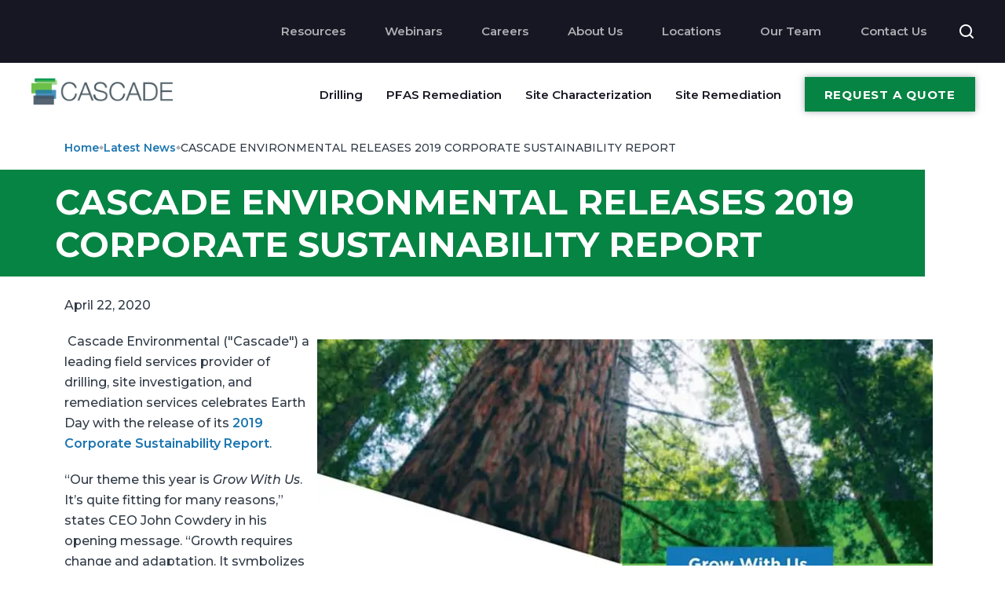

--- FILE ---
content_type: text/html; charset=utf-8
request_url: https://www.cascade-env.com/latest-news/cascade-environmental-releases-2019-corporate-sustainability-report/
body_size: 10054
content:
<!DOCTYPE html>
<html lang="en">
<head>

    <meta name="release" />
    <meta name="env" content="wn1sdwk00038U" />
    <meta charset="utf-8">
    <meta name="viewport" content="width=device-width, height=device-height, initial-scale=1.0">
    <meta http-equiv="X-UA-Compatible" content="IE=edge">
    <link rel="preconnect" href="https://www.googletagmanager.com/">
    <link rel="preconnect" href="https://snap.licdn.com">
    <link rel="preconnect" href="https://connect.facebook.net">

        <title>Cascade Releases 2019 Corporate Sustainability Report</title>
        <meta name="description" content="&#x201C;Our theme this year is Grow With Us. It&#x2019;s quite fitting for many reasons,&#x201D; states CEO John Cowdery in his opening message." />
        <meta name="keywords" content="Sustainability" />

    <meta property="og:url" content="" />
    <meta property="og:type" content="" />
    <meta property="og:title" content="Cascade Releases 2019 Corporate Sustainability Report" />
    <meta property="og:description" content="" />
    <meta property="og:image" content="" />
    <meta property="og:image:secure_url" content="" />

    <meta name="twitter:card" content="summary" />
    <meta name="twitter:site" content="" />
    <meta name="twitter:title" content="Cascade Releases 2019 Corporate Sustainability Report" />
    <meta name="twitter:description" content="" />
    <meta name="twitter:image" content="" />

    <link rel="canonical" href="https://www.cascade-env.com/latest-news/cascade-environmental-releases-2019-corporate-sustainability-report/">
    <link rel="icon" type="image/x-icon" href="/Assets/images/favicon.ico">

        <script type='application/ld+json'>
            {
                "@context": "http://schema.org/",
                "@type": "Organization",
                "legalName": "Cascade Environmental",
                "url": "https://www.cascade-env.com/latest-news/cascade-environmental-releases-2019-corporate-sustainability-report/",
                "logo": {
                "@type": "ImageObject",
                "caption": "Cascade Logo",
                "image": "https://www.cascade-env.com/latest-news/cascade-environmental-releases-2019-corporate-sustainability-report//media/ahcjyu03/cascade-logo.png",
                "keywords": "CASCADE, ENVIRONMENTAL, RELEASES, 2019, CORPORATE, SUSTAINABILITY, REPORT"
                },
                "makesOffer": {
                "@type": "Offer",
                "description": "We are a full-service National Field Services Contractor, specializing in environmental, geotechnical, and construction projects. Contact us today!"
                },
                "description": "We are a full-service National Field Services Contractor, specializing in environmental, geotechnical, and construction projects. Contact us today!",
                "sameAs" : [
                    "",
                    "",
                    "",
                    ""
                ]
            }
        </script>


    <!-- Google Tag Manager -->
    <script>
        (function (w, d, s, l, i) {
            w[l] = w[l] || []; w[l].push({
                'gtm.start':
                    new Date().getTime(), event: 'gtm.js'
            }); var f = d.getElementsByTagName(s)[0],
                j = d.createElement(s), dl = l != 'dataLayer' ? '&l=' + l : ''; j.async = true; j.src = "https://www.googletagmanager.com/gtm.js?id=" + i + dl; f.parentNode.insertBefore(j, f);
        })(window, document, 'script', 'dataLayer', 'GTM-TZVN7P');
    </script>
    <!-- End Google Tag Manager -->
<script>

  function getParam(p) {

    var match = RegExp('[?&]' + p + '=([^&]*)').exec(window.location.search);

    return match && decodeURIComponent(match[1].replace(/\+/g, ' '));

  }




  function getExpiryRecord(value) {

    var expiryPeriod = 90 * 24 * 60 * 60 * 1000; // 90 day expiry in milliseconds




    var expiryDate = new Date().getTime() + expiryPeriod;

    return {

      value: value,

      expiryDate: expiryDate

    };

  }




  function addGclid() {

    var gclidParam = getParam('gclid');

    var gclidFormFields = ['gclid_field', 'foobar']; // all possible gclid form field ids here

    var gclidRecord = null;

    var currGclidFormField;




    var gclsrcParam = getParam('gclsrc');

    var isGclsrcValid = !gclsrcParam || gclsrcParam.indexOf('aw') !== -1;




    gclidFormFields.forEach(function(field) {

      if (document.getElementById(field)) {

        currGclidFormField = document.getElementById(field);

      }

    });




    if (gclidParam && isGclsrcValid) {

      gclidRecord = getExpiryRecord(gclidParam);

      localStorage.setItem('gclid', JSON.stringify(gclidRecord));

    }




    var gclid = gclidRecord || JSON.parse(localStorage.getItem('gclid'));

    var isGclidValid = gclid && new Date().getTime() < gclid.expiryDate;




    if (currGclidFormField && isGclidValid) {

      currGclidFormField.value = gclid.value;

    }




    var addGclidToIframe = (function() {

      var iframes = document.getElementsByTagName("iframe");

      Object.keys(iframes).forEach(function(key) {

        if (isGclidValid) {

          iframes[key].src = iframes[key].src + ((iframes[key].src.indexOf('?') != -1) ? '&' : '?') + "GCLID=" + gclid.value;

        }

      });

    })();




  }

  window.addEventListener('load', addGclid);

</script><!-- Google tag (gtag.js) -->
<script async src="https://www.googletagmanager.com/gtag/js?id=UA-53797808-1"></script>
<script>
  window.dataLayer = window.dataLayer || [];
  function gtag(){dataLayer.push(arguments);}
  gtag('js', new Date());

  gtag('config', 'UA-53797808-1');
</script><script type="text/javascript">
piAId = '279342';
piCId = '1400';
piHostname = 'pi.pardot.com';
 
(function() {
function async_load(){
var s = document.createElement('script'); s.type = 'text/javascript';
s.src = ('https:' == document.location.protocol ? 'https://pi' : 'http://cdn') + '.pardot.com/pd.js';
var c = document.getElementsByTagName('script')[0]; c.parentNode.insertBefore(s, c);
}
if(window.attachEvent) { window.attachEvent('onload', async_load); }
else { window.addEventListener('load', async_load, false); }
})();
</script>
    
<link rel="stylesheet preload prefetch" as="style" href="/Assets/components/font-awesome/font-awesome.css">
<link rel="stylesheet preload prefetch" as="style" href="/Assets/components/offer-box/offer-box.css">
<link rel="stylesheet preload prefetch" as="style" href="/Assets/components/accordion/accordion.css">
<link rel="stylesheet preload prefetch" as="style" href="/Assets/components/divider/divider.css">
<link rel="stylesheet preload prefetch" as="style" href="/Assets/components/multiswitch/multiswitch.css">
<link rel="stylesheet preload prefetch" as="style" href="/Assets/components/footer/footer.css">
<link rel="stylesheet preload prefetch" as="style" href="/Assets/components/section/section.css">
<link rel="stylesheet preload prefetch" as="style" href="/Assets/components/rd-navbar/rd-navbar.css?v=1">
<link rel="stylesheet preload prefetch" as="style" href="/Assets/components/position/position.css">
<link rel="stylesheet preload prefetch" as="style" href="/Assets/components/intense-icons/intense-icons.css">
    <link rel="stylesheet" href="/Assets/components/base/base.css" />
    
<link rel="stylesheet preload prefetch" as="style" data-priority="3" href="/Assets/scss/bootstrap-excerpts.css" />
<link rel="stylesheet preload prefetch" as="style" data-priority="3" href="/Assets/scss/variables.css" />
<link rel="stylesheet preload prefetch" as="style" data-priority="3" href="/Assets/scss/typography.css" />
<link rel="stylesheet preload prefetch" as="style" data-priority="3" href="/Assets/scss/button.css" />
<link rel="stylesheet preload prefetch" as="style" data-priority="3" href="/Assets/scss/header.css" />
<link rel="stylesheet preload prefetch" as="style" data-priority="3" href="/Assets/scss/footer.css" />
<link rel="stylesheet preload prefetch" as="style" data-priority="3" href="/Assets/css/custom.css?v=0.1" />
<link rel="stylesheet preload prefetch" as="style" data-priority="5" href="/Assets/css/forms.css" />
<link rel="stylesheet preload prefetch" as="style" data-priority="6" href="/css/RTEStyles.css" />
	<link rel="preconnect" href="https://fonts.googleapis.com">
	<link rel="preconnect" crossorigin href="https://fonts.gstatic.com">
	<link rel="stylesheet" href="https://fonts.googleapis.com/css2?family=Montserrat:ital,wght@0,100..900;1,100..900&amp;display=swap">

</head>
<body>
    <!-- Google Tag Manager (noscript) -->
    <noscript>
        <iframe src="https://www.googletagmanager.com/ns.html?id=GTM-TZVN7P" height="0" width="0" style="display:none;visibility:hidden"></iframe>
    </noscript>
    <!-- End Google Tag Manager (noscript) -->
    
<div class="page m-h-0">
    <header class="section rd-navbar-wrap" data-preset='{"title":"Navbar Default","category":"header","reload":true,"id":"navbar-default"}'>
        <section class="rd-navbar navbar-dark">
            <div class="navbar-container ">
                <div class="navbar-cell">
                    <div class="navbar-panel">
                        <div></div>
                    </div>
                </div>
                <div class="navbar-cell navbar-spacer"></div>
                <div class="navbar-cell navbar-sidebar">
                    <ul class="navbar-navigation rd-navbar-nav">
                                <li class="navbar-navigation-root-item">
                                        <a class="navbar-navigation-megamenu-link" href="/resources/" title="Resources">Resources</a>
                                </li>
                                <li class="navbar-navigation-root-item">
                                        <a class="navbar-navigation-megamenu-link" href="/resources/webinars/" title="Webinars">Webinars</a>
                                </li>
                                <li class="navbar-navigation-root-item">
                                        <a class="navbar-navigation-megamenu-link" href="/careers/" title="Careers">Careers</a>
                                </li>
                                <li class="navbar-navigation-root-item">
                                        <a class="navbar-navigation-megamenu-link" href="/about-us/" title="About Us">About Us</a>
                                </li>
                                <li class="navbar-navigation-root-item">
                                        <a class="navbar-navigation-megamenu-link" href="/locations/" title="Locations">Locations</a>
                                </li>
                                <li class="navbar-navigation-root-item">
                                        <a class="navbar-navigation-megamenu-link" href="/about-us/our-team/" title="Our Team">Our Team</a>
                                </li>
                                <li class="navbar-navigation-root-item">
                                        <a class="navbar-navigation-megamenu-link" href="/contact-us/" title="Contact Us">Contact Us</a>
                                </li>
                    </ul>
                </div>
                <div class="navbar-cell">
                    <div class="navbar-subpanel">
                        <div class="navbar-subpanel-item">
                            <div class="navbar-search">
                                <div class="navbar-search-container">
                                    <form class="navbar-search-form" action="/search" method="GET" data-rd-search='{"output":".navbar-search-results","mode":"live","liveResults":3,"template":"<h5 class=\"search-title\"><a target=\"_top\" href=\"#{href}\" class=\"search-link\" title=\"#{title}\">#{title}</a></h5><p>...#{token}...</p>"}'>
                                        <input class="navbar-search-input" type="text" placeholder="Enter search terms..." autocomplete="off" name="s" />
                                        <button aria-label="Nav Button" class="navbar-search-btn int-search novi-icon"></button>
                                        <button aria-label="Nav Bar" class="navbar-search-close search-switch int-close novi-icon" type="button" data-multi-switch='{"targets":".rd-navbar","scope":".rd-navbar","class":"navbar-search-active","isolate":"[data-multi-switch]:not(.search-switch)"}'></button>
                                    </form>
                                </div>
                            </div>
                            <div class="navbar-search-results">No results</div>
                            <button aria-label="Search Result" class="navbar-button search-switch int-search novi-icon" data-multi-switch='{"targets":".rd-navbar","scope":".rd-navbar","class":"navbar-search-active","isolate":"[data-multi-switch]:not(.search-switch)"}'></button>
                        </div>
                    </div>
                </div>
            </div>
        </section>
        <nav class="rd-navbar">
            <div class="navbar-container">
                <div class="navbar-cell">
                    <div class="navbar-panel">
                        <button class="navbar-switch int-hamburger novi-icon" aria-label="navbar button" data-multi-switch='{"targets":".rd-navbar","scope":".rd-navbar","isolate":"[data-multi-switch]"}'></button>
                        <div class="navbar-logo">
                            <a class="navbar-logo-link pb-2 pb-lg-0" href="/" title="Cascade Environmental">
                                    <img class="navbar-logo-default" width="200" height="40" src="/media/ahcjyu03/cascade-logo.png?width=200&amp;height=40&amp;format=webp" alt="Environmental Remediation and Drilling | Cascade Environmental" />
                                    <img width="200" height="40" class="navbar-logo-inverse" src="/media/ahcjyu03/cascade-logo.png?width=200&amp;height=40&amp;format=webp" alt="Environmental Remediation and Drilling | Cascade Environmental" />
                            </a>
                        </div>
                    </div>
                </div>
                <div class="navbar-cell navbar-spacer"></div>
                <div class="navbar-cell navbar-sidebar justify-content-end">
                    <ul class="navbar-navigation rd-navbar-nav">
                            <li class="navbar-navigation-root-item d-xl-none d-lg-none mobile-requestbutton">
                                <a class="btn-sm btn btn-history" href="/request-a-quote/" title="Request A Quote">Request A Quote</a>
                            </li>
                                    <li class="navbar-navigation-root-item">
                                                <a class="navbar-navigation-root-link" href="/drilling/" title="Drilling">
                                                    Drilling
                                                </a>
                                        <div class="navbar-navigation-megamenu rd-navbar-megamenu navbar-dark">
                                            <div class="navbar-navigation-megamenu-container">
                                                <div class="navbar-navigation-back">
                                                    <button class="navbar-navigation-back-btn">Back</button>
                                                </div>
                                                    <div class="navbar-navigation-megamenu-row">
                                                            <ul class="navbar-navigation-megamenu-column ">
                                                                    <li class="navbar-navigation-megamenu-heading header-col-first">
                                                                        <a class="navbar-navigation-megamenu-link" href="/drilling/environmental-drilling/" title="Environmental Drilling">
                                                                            Environmental Drilling
                                                                        </a>
                                                                    </li>
                                                                                <li>
                                                                                    <ul>
                                                                                                <li class="navbar-navigation-megamenu-item">
                                                                                                    <a class="navbar-navigation-megamenu-link" href="/drilling-technologies/sonic-drilling/" title="Sonic Drilling">
Sonic Drilling                                                                                                    </a>
                                                                                                </li>
                                                                                                <li class="navbar-navigation-megamenu-item">
                                                                                                    <a class="navbar-navigation-megamenu-link" href="/drilling-technologies/auger-drilling/" title="Auger">
Auger                                                                                                    </a>
                                                                                                </li>
                                                                                                <li class="navbar-navigation-megamenu-item">
                                                                                                    <a class="navbar-navigation-megamenu-link" href="/drilling-technologies/rotary-drilling/" title="Rotary">
Rotary                                                                                                    </a>
                                                                                                </li>
                                                                                                <li class="navbar-navigation-megamenu-item">
                                                                                                    <a class="navbar-navigation-megamenu-link" href="/drilling-technologies/direct-push/" title="Direct Push">
Direct Push                                                                                                    </a>
                                                                                                </li>
                                                                                                <li class="navbar-navigation-megamenu-item">
                                                                                                    <a class="navbar-navigation-megamenu-link" href="/drilling-technologies/diamond-coring/" title="Coring">
Coring                                                                                                    </a>
                                                                                                </li>
                                                                                    </ul>
                                                                                </li>
                                                            </ul>
                                                            <ul class="navbar-navigation-megamenu-column ">
                                                                    <li class="navbar-navigation-megamenu-heading header-col-first">
                                                                        <a class="navbar-navigation-megamenu-link" href="/drilling/geotechnical-drilling/" title="Geotechnical Drilling">
                                                                            Geotechnical Drilling
                                                                        </a>
                                                                    </li>
                                                                                <li>
                                                                                    <ul>
                                                                                                <li class="navbar-navigation-megamenu-item">
                                                                                                    <a class="navbar-navigation-megamenu-link" href="/drilling-technologies/sonic-drilling/" title="Sonic Drilling">
Sonic Drilling                                                                                                    </a>
                                                                                                </li>
                                                                                                <li class="navbar-navigation-megamenu-item">
                                                                                                    <a class="navbar-navigation-megamenu-link" href="/drilling-technologies/auger-drilling/" title="Auger">
Auger                                                                                                    </a>
                                                                                                </li>
                                                                                                <li class="navbar-navigation-megamenu-item">
                                                                                                    <a class="navbar-navigation-megamenu-link" href="/drilling-technologies/rotary-drilling/" title="Rotary">
Rotary                                                                                                    </a>
                                                                                                </li>
                                                                                                <li class="navbar-navigation-megamenu-item">
                                                                                                    <a class="navbar-navigation-megamenu-link" href="/drilling-technologies/direct-push/" title="Direct Push">
Direct Push                                                                                                    </a>
                                                                                                </li>
                                                                                                <li class="navbar-navigation-megamenu-item">
                                                                                                    <a class="navbar-navigation-megamenu-link" href="/drilling-technologies/diamond-coring/" title="Coring">
Coring                                                                                                    </a>
                                                                                                </li>
                                                                                                <li class="navbar-navigation-megamenu-item">
                                                                                                    <a class="navbar-navigation-megamenu-link" href="/drilling-technologies/cathodic-protection/" title="Cathodic Protection">
Cathodic Protection                                                                                                    </a>
                                                                                                </li>
                                                                                    </ul>
                                                                                </li>
                                                            </ul>
                                                            <ul class="navbar-navigation-megamenu-column ">
                                                                    <li class="navbar-navigation-megamenu-heading header-col-first">
                                                                        <a class="navbar-navigation-megamenu-link" href="/drilling/utility-clearance/" title="Utility Clearance">
                                                                            Utility Clearance
                                                                        </a>
                                                                    </li>
                                                                                <li class="navbar-navigation-megamenu-heading mt-2">
                                                                                    <a class="navbar-navigation-megamenu-link" href="/drilling/investigation-derived-waste-idw/" title="Investigation Derived Waste">
                                                                                        Investigation Derived Waste
                                                                                    </a>
                                                                                </li>
                                                            </ul>
                                                    </div>
                                            </div>
                                        </div>
                                    </li>
                                        <li class="navbar-navigation-root-item">
                                            <a class="navbar-navigation-root-link" href="/pfas-remediation-services/" title="/pfas-remediation-services/">
                                                PFAS Remediation
                                            </a>
                                        </li>
                                    <li class="navbar-navigation-root-item">
                                                <a class="navbar-navigation-root-link" href="/site-characterization/" title="Site Characterization">
                                                    Site Characterization
                                                </a>
                                        <div class="navbar-navigation-megamenu rd-navbar-megamenu navbar-dark">
                                            <div class="navbar-navigation-megamenu-container">
                                                <div class="navbar-navigation-back">
                                                    <button class="navbar-navigation-back-btn">Back</button>
                                                </div>
                                                    <div class="navbar-navigation-megamenu-row">
                                                            <ul class="navbar-navigation-megamenu-column ">
                                                                    <li class="navbar-navigation-megamenu-heading header-col-first">
                                                                        <a class="navbar-navigation-megamenu-link" href="/site-characterization/traditional/" title="Traditional">
                                                                            Traditional
                                                                        </a>
                                                                    </li>
                                                                                <li>
                                                                                    <ul>
                                                                                                <li class="navbar-navigation-megamenu-item">
                                                                                                    <a class="navbar-navigation-megamenu-link" href="/site-characterization-technologies/temporary-wells/" title="Temporary Wells">
Temporary Wells                                                                                                    </a>
                                                                                                </li>
                                                                                                <li class="navbar-navigation-megamenu-item">
                                                                                                    <a class="navbar-navigation-megamenu-link" href="/site-characterization-technologies/continuous-core/" title="Continuous Core">
Continuous Core                                                                                                    </a>
                                                                                                </li>
                                                                                                <li class="navbar-navigation-megamenu-item">
                                                                                                    <a class="navbar-navigation-megamenu-link" href="/site-characterization-technologies/piezometer-and-slope-inclinometer/" title="Piezometer and Slope Inclinometer">
Piezometer and Slope Inclinometer                                                                                                    </a>
                                                                                                </li>
                                                                                                <li class="navbar-navigation-megamenu-item">
                                                                                                    <a class="navbar-navigation-megamenu-link" href="/site-characterization-technologies/split-spoon-sampling/" title="Split Spoon Sampling">
Split Spoon Sampling                                                                                                    </a>
                                                                                                </li>
                                                                                                <li class="navbar-navigation-megamenu-item">
                                                                                                    <a class="navbar-navigation-megamenu-link" href="/site-characterization-technologies/push-ahead-sampler/" title="Push Ahead Sampler">
Push Ahead Sampler                                                                                                    </a>
                                                                                                </li>
                                                                                    </ul>
                                                                                </li>
                                                                                <li>
                                                                                    <ul>
                                                                                    </ul>
                                                                                </li>
                                                            </ul>
                                                            <ul class="navbar-navigation-megamenu-column ">
                                                                    <li class="navbar-navigation-megamenu-heading header-col-first">
                                                                        <a class="navbar-navigation-megamenu-link" href="/site-characterization/high-resolution-site-characterization/" title="High Resolution Site Characterization">
                                                                            High Resolution Site Characterization
                                                                        </a>
                                                                    </li>
                                                                                <li>
                                                                                    <ul>
                                                                                                <li class="navbar-navigation-megamenu-item">
                                                                                                    <a class="navbar-navigation-megamenu-link" href="/site-characterization-technologies/membrane-interface-hydraulic-profiling-mihpt/" title="MIHPT">
MIHPT                                                                                                    </a>
                                                                                                </li>
                                                                                                <li class="navbar-navigation-megamenu-item">
                                                                                                    <a class="navbar-navigation-megamenu-link" href="/site-characterization-technologies/waterlooaps/" title="WaterlooAPS">
                                                                                                            <span>Waterloo<sup>APS</sup></span>
                                                                                                    </a>
                                                                                                </li>
                                                                                                <li class="navbar-navigation-megamenu-item">
                                                                                                    <a class="navbar-navigation-megamenu-link" href="/site-characterization-technologies/ultra-violet-optical-screening-tool-uvost/" title="UVOST">
UVOST                                                                                                    </a>
                                                                                                </li>
                                                                                                <li class="navbar-navigation-megamenu-item">
                                                                                                    <a class="navbar-navigation-megamenu-link" href="/site-characterization-technologies/optical-image-profiler-oipoipg/" title="OIP/OIP-G">
OIP/OIP-G                                                                                                    </a>
                                                                                                </li>
                                                                                    </ul>
                                                                                </li>
                                                            </ul>
                                                    </div>
                                            </div>
                                        </div>
                                    </li>
                                    <li class="navbar-navigation-root-item">
                                                <a class="navbar-navigation-root-link" href="/site-remediation/" title="Site Remediation">
                                                    Site Remediation
                                                </a>
                                        <div class="navbar-navigation-megamenu rd-navbar-megamenu navbar-dark">
                                            <div class="navbar-navigation-megamenu-container">
                                                <div class="navbar-navigation-back">
                                                    <button class="navbar-navigation-back-btn">Back</button>
                                                </div>
                                                    <div class="navbar-navigation-megamenu-row">
                                                            <ul class="navbar-navigation-megamenu-column ">
                                                                    <li class="navbar-navigation-megamenu-heading header-col-first">
                                                                        <a class="navbar-navigation-megamenu-link" href="/site-remediation/thermal-technology-by-terratherm/" title="Thermal">
                                                                            Thermal
                                                                        </a>
                                                                    </li>
                                                                                <li>
                                                                                    <ul>
                                                                                                <li class="navbar-navigation-megamenu-item">
                                                                                                    <a class="navbar-navigation-megamenu-link" href="https://www.terratherm.com/thermal-technologies/thermal-conduction-heating-technology/" title="Thermal Conduction Heating">
Thermal Conduction Heating                                                                                                    </a>
                                                                                                </li>
                                                                                                <li class="navbar-navigation-megamenu-item">
                                                                                                    <a class="navbar-navigation-megamenu-link" href="https://www.terratherm.com/thermal-technologies/electrical-resistance-heating/" title="Electrical Resistance Heating">
Electrical Resistance Heating                                                                                                    </a>
                                                                                                </li>
                                                                                                <li class="navbar-navigation-megamenu-item">
                                                                                                    <a class="navbar-navigation-megamenu-link" href="https://www.terratherm.com/thermal-technologies/steam-enhanced-extraction/" title="Steam Enhanced Extraction">
Steam Enhanced Extraction                                                                                                    </a>
                                                                                                </li>
                                                                                                <li class="navbar-navigation-megamenu-item">
                                                                                                    <a class="navbar-navigation-megamenu-link" href="https://www.terratherm.com/thermal-technologies/in-pile-thermal-desorption/" title="In Pile Thermal Desorption">
In Pile Thermal Desorption                                                                                                    </a>
                                                                                                </li>
                                                                                    </ul>
                                                                                </li>
                                                                                <li class="navbar-navigation-megamenu-heading mt-2">
                                                                                    <a class="navbar-navigation-megamenu-link" href="/site-remediation/injection/" title="Injection">
                                                                                        Injection
                                                                                    </a>
                                                                                </li>
                                                                                <li>
                                                                                    <ul>
                                                                                                <li class="navbar-navigation-megamenu-item">
                                                                                                    <a class="navbar-navigation-megamenu-link" href="/site-remediation-technologies/in-situ-chemical-oxidation-isco/" title="In Situ Chemical Oxidation">
In Situ Chemical Oxidation                                                                                                    </a>
                                                                                                </li>
                                                                                                <li class="navbar-navigation-megamenu-item">
                                                                                                    <a class="navbar-navigation-megamenu-link" href="/site-remediation-technologies/in-situ-chemical-reduction-iscr/" title="In Situ Chemical Reduction">
In Situ Chemical Reduction                                                                                                    </a>
                                                                                                </li>
                                                                                                <li class="navbar-navigation-megamenu-item">
                                                                                                    <a class="navbar-navigation-megamenu-link" href="/site-remediation-technologies/bioremediation/" title="Bioremediation">
Bioremediation                                                                                                    </a>
                                                                                                </li>
                                                                                    </ul>
                                                                                </li>
                                                            </ul>
                                                            <ul class="navbar-navigation-megamenu-column ">
                                                                                <li class="navbar-navigation-megamenu-heading mt-2">
                                                                                    <a class="navbar-navigation-megamenu-link" href="/site-remediation/civil-and-environmental-construction/" title="Civil and Environmental Construction">
                                                                                        Civil and Environmental Construction
                                                                                    </a>
                                                                                </li>
                                                                                <li>
                                                                                    <ul>
                                                                                                <li class="navbar-navigation-megamenu-item">
                                                                                                    <a class="navbar-navigation-megamenu-link" href="/site-remediation/civil-and-environmental-construction/manufactured-gas-plant-mgp/" title="Manufactured Gas Plant">
Manufactured Gas Plant                                                                                                    </a>
                                                                                                </li>
                                                                                                <li class="navbar-navigation-megamenu-item">
                                                                                                    <a class="navbar-navigation-megamenu-link" href="/site-remediation/civil-and-environmental-construction/wetland-and-bank-stabilization/" title="Wetland and Bank Stabilization">
Wetland and Bank Stabilization                                                                                                    </a>
                                                                                                </li>
                                                                                                <li class="navbar-navigation-megamenu-item">
                                                                                                    <a class="navbar-navigation-megamenu-link" href="/site-remediation/civil-and-environmental-construction/in-situ-stabilization/" title="In Situ Stabilization">
In Situ Stabilization                                                                                                    </a>
                                                                                                </li>
                                                                                    </ul>
                                                                                </li>
                                                            </ul>
                                                            <ul class="navbar-navigation-megamenu-column ">
                                                                    <li class="navbar-navigation-megamenu-heading header-col-first">
                                                                        <a class="navbar-navigation-megamenu-link" href="/site-remediation/environmental-fracturing/" title="Environmental Fracturing">
                                                                            Environmental Fracturing
                                                                        </a>
                                                                    </li>
                                                                                <li>
                                                                                    <ul>
                                                                                                <li class="navbar-navigation-megamenu-item">
                                                                                                    <a class="navbar-navigation-megamenu-link" href="/site-remediation-technologies/pneumatic-fracturing/" title="Pneumatic Fracturing">
Pneumatic Fracturing                                                                                                    </a>
                                                                                                </li>
                                                                                                <li class="navbar-navigation-megamenu-item">
                                                                                                    <a class="navbar-navigation-megamenu-link" href="/site-remediation-technologies/hydraulic-fracturing/" title="Hydraulic Fracturing">
Hydraulic Fracturing                                                                                                    </a>
                                                                                                </li>
                                                                                                <li class="navbar-navigation-megamenu-item">
                                                                                                    <a class="navbar-navigation-megamenu-link" href="/site-remediation-technologies/permeable-reactive-barriers/" title="Permeable Reactive Barriers">
Permeable Reactive Barriers                                                                                                    </a>
                                                                                                </li>
                                                                                    </ul>
                                                                                </li>
                                                                                <li class="navbar-navigation-megamenu-heading mt-2">
                                                                                    <a class="navbar-navigation-megamenu-link" href="/site-remediation/cascade-chemistries/" title="Cascade Chemistries">
                                                                                        Cascade Chemistries
                                                                                    </a>
                                                                                </li>
                                                                                <li>
                                                                                    <ul>
                                                                                                <li class="navbar-navigation-megamenu-item">
                                                                                                    <a class="navbar-navigation-megamenu-link" href="/site-remediation/cascade-chemistries/colloidal-izvi/" title="Colloidal iZVI&#x2122;">
Colloidal iZVI&#x2122;                                                                                                    </a>
                                                                                                </li>
                                                                                                <li class="navbar-navigation-megamenu-item">
                                                                                                    <a class="navbar-navigation-megamenu-link" href="/site-remediation/cascade-chemistries/colloidal-s-izvi/" title="Colloidal S-iZVI&#x2122;">
Colloidal S-iZVI&#x2122;                                                                                                    </a>
                                                                                                </li>
                                                                                                <li class="navbar-navigation-megamenu-item">
                                                                                                    <a class="navbar-navigation-megamenu-link" href="/site-remediation/cascade-chemistries/sourcekill/" title="SourceKill&#x2122;">
SourceKill&#x2122;                                                                                                    </a>
                                                                                                </li>
                                                                                                <li class="navbar-navigation-megamenu-item">
                                                                                                    <a class="navbar-navigation-megamenu-link" href="/site-remediation/cascade-chemistries/pathfinder/" title="Pathfinder&#x2122;">
Pathfinder&#x2122;                                                                                                    </a>
                                                                                                </li>
                                                                                                <li class="navbar-navigation-megamenu-item">
                                                                                                    <a class="navbar-navigation-megamenu-link" href="/site-remediation/cascade-chemistries/colloidalchem/" title="ColloidalChem&#x2122;">
ColloidalChem&#x2122;                                                                                                    </a>
                                                                                                </li>
                                                                                    </ul>
                                                                                </li>
                                                            </ul>
                                                    </div>
                                            </div>
                                        </div>
                                    </li>
                                <li class="navbar-navigation-root-item d-none d-md-flex d-lg-flex d-xl-flex desktop-requestbutton">
                                    <a class="btn btn-shadow" href="/request-a-quote/" title="Request A Quote">Request A Quote</a>
                                </li>
                                        <li class="navbar-navigation-root-item navbar-MainNav">
                                            <a class="navbar-navigation-root-link" href="/resources/" title="Resources">Resources</a>
                                        </li>
                                        <li class="navbar-navigation-root-item navbar-MainNav">
                                            <a class="navbar-navigation-root-link" href="/resources/webinars/" title="Webinars">Webinars</a>
                                        </li>
                                        <li class="navbar-navigation-root-item navbar-MainNav">
                                            <a class="navbar-navigation-root-link" href="/careers/" title="Careers">Careers</a>
                                        </li>
                                        <li class="navbar-navigation-root-item navbar-MainNav">
                                            <a class="navbar-navigation-root-link" href="/about-us/" title="About Us">About Us</a>
                                        </li>
                                        <li class="navbar-navigation-root-item navbar-MainNav">
                                            <a class="navbar-navigation-root-link" href="/locations/" title="Locations">Locations</a>
                                        </li>
                                        <li class="navbar-navigation-root-item navbar-MainNav">
                                            <a class="navbar-navigation-root-link" href="/about-us/our-team/" title="Our Team">Our Team</a>
                                        </li>
                                        <li class="navbar-navigation-root-item navbar-MainNav">
                                            <a class="navbar-navigation-root-link" href="/contact-us/" title="Contact Us">Contact Us</a>
                                        </li>
                    </ul>
                </div>
            </div>
        </nav>
    </header>
</div>
    

    <div class="container">
        <div class="row position-relative">
            <ol class="breadcrumb" itemscope itemtype="http://schema.org/BreadcrumbList">
                    <li itemprop="itemListElement" itemscope itemtype="http://schema.org/ListItem">
                        <a class="breadcrumb-item" itemprop="item" title="Home" href="/">
                            <span itemprop="name">
Home                            </span>
                        </a>
                        <meta itemprop="position" content="1" />
                    </li>
                    <li class="delimeter">
                        <svg width="6" height="6" viewBox="0 0 6 6" fill="none" xmlns="http://www.w3.org/2000/svg">
                            <path d="M3 0L6 3L3 6L0 3L3 0Z" fill="#AEAEB2" />
                        </svg>
                    </li>
                    <li itemprop="itemListElement" itemscope itemtype="http://schema.org/ListItem">
                        <a class="breadcrumb-item" itemprop="item" title="Latest News" href="/latest-news/">
                            <span itemprop="name">
Latest News                            </span>
                        </a>
                        <meta itemprop="position" content="2" />
                    </li>
                    <li class="delimeter">
                        <svg width="6" height="6" viewBox="0 0 6 6" fill="none" xmlns="http://www.w3.org/2000/svg">
                            <path d="M3 0L6 3L3 6L0 3L3 0Z" fill="#AEAEB2" />
                        </svg>
                    </li>
                <li class="active" itemprop="itemListElement" itemscope itemtype="http://schema.org/ListItem">
                    <span itemprop="name">
CASCADE ENVIRONMENTAL RELEASES 2019 CORPORATE SUSTAINABILITY REPORT                    </span>
                    <meta itemprop="position" content="3" />
                </li>
            </ol>
            <div class="breadcrumbs-extended"></div>
        </div>
    </div>

            <div class="page-title">
                <div class="container">
                    <div class="row">
                        <h1>
CASCADE ENVIRONMENTAL RELEASES 2019 CORPORATE SUSTAINABILITY REPORT                        </h1>
                    </div>
                </div>
            </div>

<section class="copy m-4">
    <div class="container">
        <div class="row align-items-center">
            <div class="col-lg-12">
                <div class="copy-basic-feature copy">
                        <p>April 22, 2020</p>
                            <p style="float:right;" class="business-img position-relative text-right" id="mList">
                                <img loading="lazy" src="/media/lpplgvnf/cover-page-4x6.jpg" alt="" class="img-fluid img-responsive">
                            </p>
<p> Cascade Environmental ("Cascade") a leading field services provider of drilling, site investigation, and remediation services celebrates Earth Day with the release of its <a href="#" title="Sustainability">2019 Corporate Sustainability Report</a>.</p>
<p>“Our theme this year is <em>Grow With Us</em>. It’s quite fitting for many reasons,” states CEO John Cowdery in his opening message. “Growth requires change and adaptation. It symbolizes vibrancy, resilience, and a future filled with possibilities. Growth perfectly captures the essence of our sustainability efforts as we foster conditions that nurture our employees, our clients, and our vendors,” says Cowdery.</p>
<p>“This year our report brings more examples to highlight the human side of sustainability,” explains Sue Bruning, Chair of Cascade’s Sustainability Council.  “We use storytelling, images, and video to connect our audience to all three aspects of sustainability: environmental stewardship, social responsibility, and economic impact. Cascade’s Sustainability Council is dedicated to helping our employees and clients better understand sustainability in its entirety.  It’s about so much more than recycling and saving energy.”</p>
<p> Utilizing the Global Reporting Initiative’s sustainability reporting framework has enabled the Company’s Sustainability Council to provide more in-depth analysis and increase the number of reporting metrics. “We are proud to showcase the efforts of our employees and the partnerships we have built as an organization,” said Bruning.  “And we also recognize the value of transparency.  The report details efforts for improvement of systems, policies, and practices to promote continued sustainable growth.”</p>
<p> New to the report this year are technology and cybersecurity material issues.   Other highlights include:</p>
<ul>
<li>More than $1M invested in information technology to protect against threats in 500,000 emails and 100,000 malicious log-in attempts each month.</li>
<li>Achieved a 7% absolute reduction in fuel consumption over the last three years while the number of fleet assets increased by 4%.</li>
<li>Stellar compliance and safety record with best-in-class TRIR of 0.69, nearly 90% of all business units have gone one year or longer without a reportable incident or loss-time accident, and $40M estimated savings due to immediate preventative action.</li>
<li>Invested more than $1.6M in employee training in 2019 and more than $5M in the last 3 years to support new training opportunities every year.</li>
</ul>
<p> Cascade has experienced tremendous growth since publishing its first Corporate Sustainability Report in 2014. Since that time, the company has doubled its workforce, added ten locations, doubled annual revenue, and completed over 30,000 projects. “Our Compass Corporate Sustainability Program has served as the solid foundation for this growth and is reflected in our core purpose statement,” said Bruning.</p>
<p> Cascade’s 2019 Annual Sustainability Report is available on the company’s website at <a href="#" title="Sustainability">www.cascade-env.com/about-us/sustainability/</a>.</p>
<p> <strong>About Cascade:</strong></p>
<p>Cascade is a field services provider that partners with our clients to provide seamless environmental and geotechnical solutions from concept to completion. Our vision is to integrate technology, safety, sustainability and human potential to tackle the challenging environmental and geotechnical issues facing our clients. For more information on Cascade, please visit <a href="/" title="Home">www.cascade-env.com</a>.</p>                </div>
            </div>
        </div>
    </div>
</section>

    
<footer>
    <div class="container">
        <div class="row">
            <div class="col-12 col-lg-8 col-xl-7 d-flex flex-wrap flex-md-nowrap">
                        <div class="col-12 col-sm-6 col-md footer-col">
                                <h5>
                                    <a href="/about-us/" title="About Us">About Us</a>
                                </h5>
                                <ul>
                                        <li>
                                                <a href="/about-us/our-team/" title="Our Team">Our Team</a>
                                        </li>
                                        <li>
                                                <a href="/about-us/elite-program/" title="ELITE Program">ELITE Program</a>
                                        </li>
                                        <li>
                                                <a href="/locations/" title="Locations">Locations</a>
                                        </li>
                                        <li>
                                                <a href="/careers/" title="Careers">Careers</a>
                                        </li>
                                        <li>
                                                <a href="/contact-us/" title="Contact Us">Contact Us</a>
                                        </li>
                                        <li>
                                                <a href="/about-us/sustainability/" title="Sustainability">Sustainability</a>
                                        </li>
                                        <li>
                                                <a href="/our-services/" title="Our Services">Our Services</a>
                                        </li>
                                        <li>
                                                <a href="/about-us/safety-program/" title="Safety Program">Safety Program</a>
                                        </li>
                                        <li>
                                                <a href="/latest-news/" title="Latest News">Latest News</a>
                                        </li>
                                </ul>
                        </div>
                        <div class="col-12 col-sm-6 col-md footer-col">
                                <h5>
                                    <a href="/resources/" title="Resources">Resources</a>
                                </h5>
                                <ul>
                                        <li>
                                                <a href="/resources/blogs/" title="Blogs">Blogs</a>
                                        </li>
                                        <li>
                                                <a href="/resources/webinars/" title="Webinars">Webinars</a>
                                        </li>
                                        <li>
                                                <a href="/projects/" title="Projects">Projects</a>
                                        </li>
                                        <li>
                                                <a href="/events/" title="Events">Events</a>
                                        </li>
                                        <li>
                                                <a href="/cascade-card/" title="Cascade Card">Cascade Card</a>
                                        </li>
                                        <li>
                                                <a href="/qcard/" title="Client Feedback">Client Feedback</a>
                                        </li>
                                </ul>
                        </div>
                        <div class="col-12 col-sm-6 col-md footer-col">
                                <h5>
                                    <a href="/subsidiaries/" target="_blank" title="Subsidiaries">Subsidiaries</a>
                                </h5>
                                <ul>
                                        <li>
                                                <a href="https://terratherm.com/" rel="noopener" target="_blank" title="TerraTherm">TerraTherm</a>
                                        </li>
                                        <li>
                                                <a href="/subsidiaries/aquifer-drilling/" title="Aquifer Drilling">Aquifer Drilling</a>
                                        </li>
                                </ul>
                        </div>
            </div>
            <div class="col-12 col-lg-4 col-xl-5">
                <div class="col-12 footer-col-last">
                        <h5>Follow Us</h5>
                    <div class="social-icons">
                            <a rel="noopener" class="icon icon-xs icon-social int-facebook novi-icon" href="https://www.facebook.com/CascadeEnvironmental/" title="FaceBook"></a>
                            <a rel="noopener" class="icon icon-xs icon-social int-linkedin novi-icon" href="https://www.linkedin.com/company/cascade-environmental-llc/" title="LinkedIn"></a>
                    </div>
                    <div class="footer-btns d-flex align-items-start">
                            <a class="btn" href="/request-a-quote/" title="Request A Quote">
                                Request A Quote
                            </a>
                            <a class="btn" href="/join-our-newsletter/" title="Join Our Newsletter">Join Our Newsletter</a>
                    </div>
                </div>
            </div>
            <div class="col-12">
                <hr />
            </div>
            <div class="brands col-12 d-flex align-items-center justify-content-center flex-wrap">
                        <a class="logo-link" href="/" title="Cascade Environmental">
                            <img class="logo-image-default" loading="lazy" src='/media/lw5klafm/logo-white-2021-update.png?rmode=pad&amp;width=200&amp;height=80&amp;quality=100' alt="Cascade Environmental" width="200" height="80" />
                        </a>
                        <a href="/locations/aquifer-drilling-mineola-ny/" title="Aquifer Drilling | Mineola, NY" target="" rel="noopener noreferrer">
                            <img loading="lazy" src='/media/2otb4nrt/adt-logo-png.png?rmode=pad&amp;width=70&amp;height=80&amp;quality=100' alt="Aquifer Drilling | Mineola, NY" width="70" height="80" />
                        </a>
                        <a href="https://terratherm.com/" title="Terra Therm" rel="noopener noreferrer">
                            <img loading="lazy" src='/media/5prnr4yb/microsoftteams-image-7.png?rmode=pad&amp;width=200&amp;height=80&amp;quality=100' alt="Terra Therm" width="200" height="80" style="max-width:200px" />
                        </a>
            </div>
            <div class="footer-lower col-12 d-flex flex-column align-items-center justify-content-center">
                <p class="d-flex align-items-center flex-column flex-md-row">
                        <a href="tel:425-527-9700">425-527-9700</a>
                        <span>•</span>
22722 29th Drive SE, STE 228, Bothell, WA 98021                </p>
                <p class="rights d-flex align-items-center my-0 flex-column flex-md-row">
                    <span>&copy; 2026 Cascade-env.com All rights reserved.</span>
                        <a href="/privacy-policy/" title="Privacy Policy">Privacy Policy</a>
                </p>
            </div>
        </div>
        <div class="row row-15 align-items-center justify-content-between footer-panel novi-disabled">
            <div class="col-md-5"></div>
            <div class="col-md-7">
                <p id="foot-credit" class="d-none">
                    <a href="https://fyin.com" title="fyin.com - Umbraco Web Development">
                        <img loading="lazy" src="/Assets/images/fyin-powered-gray.png" alt="fyin.com - Umbraco Web Development" width="132" />
                    </a>
                </p>
            </div>
        </div>
    </div>
</footer>
<div class="page-loader">
    <div class="page-loader-inner">
        <div class="page-loader-item-1"></div>
        <div class="page-loader-item-2"></div>
        <div class="page-loader-item-3"></div>
    </div>
</div>


        <link rel="stylesheet preload prefetch" as="style" href="/Assets/components/animate/animate.css">
    
<script src="/Assets/components/base/jquery.min.js"></script>
<script src="/Assets/components/base/core.min.js"></script>
<script src="/Assets/components/base/script.js"></script>
<script src="/Assets/components/base/custom.js"></script>
<script src="https://ajax.aspnetcdn.com/ajax/jquery.validate/1.16.0/jquery.validate.min.js"></script>
<script src="https://ajax.aspnetcdn.com/ajax/mvc/5.2.3/jquery.validate.unobtrusive.min.js"></script>

    <!-- Google Tag Manager -->
    <script>
        document.addEventListener('scroll', initGTMOnEvent);
        document.addEventListener('mousemove', initGTMOnEvent);
        document.addEventListener('touchstart', initGTMOnEvent);

        document.addEventListener('DOMContentLoaded', () => { setTimeout(initGTM, 2000); });
        // Initializes Google Tag Manager in response to an event
        function initGTMOnEvent(event) {
            initGTM();
            event.currentTarget.removeEventListener(event.type, initGTMOnEvent);
        }

        // Initializes Google Tag Manager
        function initGTM() {
            if (window.gtmDidInit) {
                // Don't load again
                return false;
            }

            window.gtmDidInit = true;

            // Create the script
            const script = document.createElement('script');
            script.type = 'text/javascript';
            script.onload = () => {
                window.dataLayer = window.dataLayer || [];
                function gtag() { dataLayer.push(arguments); }
                gtag('js', new Date());
                gtag('config', 'GTM-TZVN7P');
            }
            script.src = 'https://www.googletagmanager.com/gtag/js?id=GTM-TZVN7P';

            // We are still deferring the script
            script.defer = true;

            // Append the script to the body of the document
            document.getElementsByTagName('body')[0].appendChild(script);
        }
        window.addEventListener('DOMContentLoaded', () => {
            $("#nodoc").click(function () {
                alert('No document found');
                return false;
            })
        })

    </script>
    <script type="text/javascript" src="/Assets/js/custom.js"></script>
<script defer src="https://static.cloudflareinsights.com/beacon.min.js/vcd15cbe7772f49c399c6a5babf22c1241717689176015" integrity="sha512-ZpsOmlRQV6y907TI0dKBHq9Md29nnaEIPlkf84rnaERnq6zvWvPUqr2ft8M1aS28oN72PdrCzSjY4U6VaAw1EQ==" data-cf-beacon='{"version":"2024.11.0","token":"8a50c9edae4845359167a33880ae1bbb","r":1,"server_timing":{"name":{"cfCacheStatus":true,"cfEdge":true,"cfExtPri":true,"cfL4":true,"cfOrigin":true,"cfSpeedBrain":true},"location_startswith":null}}' crossorigin="anonymous"></script>
</body>
</html>

--- FILE ---
content_type: text/css
request_url: https://www.cascade-env.com/Assets/components/font-awesome/font-awesome.css
body_size: 8122
content:
/*!
 *  Font Awesome 4.7.0 by @davegandy - http://fontawesome.io - @fontawesome
 *  License - http://fontawesome.io/license (Font: SIL OFL 1.1, CSS: MIT License)
 */@font-face {	font-family: 'FontAwesome';	src: url("./fontawesome-webfont.eot?v=4.7.0");	src: url("./fontawesome-webfont.eot?#iefix&v=4.7.0") format("embedded-opentype"), url("./fontawesome-webfont.woff2?v=4.7.0") format("woff2"), url("./fontawesome-webfont.woff?v=4.7.0") format("woff"), url("./fontawesome-webfont.ttf?v=4.7.0") format("truetype"), url("./fontawesome-webfont.svg?v=4.7.0#fontawesomeregular") format("svg");	font-weight: normal;	font-style: normal;    font-display:swap;}@keyframes fa-spin {	0% {		transform: rotate(0deg);	}	100% {		transform: rotate(359deg);	}}[class*='fa-'] {	display: inline-block;	font: normal normal normal 14px/1 FontAwesome;	font-size: inherit;	text-rendering: auto;	-webkit-font-smoothing: antialiased;	-moz-osx-font-smoothing: grayscale;}.fa-spin {	animation: fa-spin 2s infinite linear;}.fa-pulse {	animation: fa-spin 1s infinite steps(8);}.fa-rotate-90 {	transform: rotate(90deg);}.fa-rotate-180 {	transform: rotate(180deg);}.fa-rotate-270 {	transform: rotate(270deg);}.fa-flip-horizontal {	transform: scale(-1, 1);}.fa-flip-vertical {	transform: scale(1, -1);}/* Font Awesome uses the Unicode Private Use Area (PUA) to ensure screen
   readers do not read off random characters that represent icons */.fa-glass:before {	content: "\f000";}.fa-music:before {	content: "\f001";}.fa-search:before {	content: "\f002";}.fa-envelope-o:before {	content: "\f003";}.fa-heart:before {	content: "\f004";}.fa-star:before {	content: "\f005";}.fa-star-o:before {	content: "\f006";}.fa-user:before {	content: "\f007";}.fa-film:before {	content: "\f008";}.fa-th-large:before {	content: "\f009";}.fa-th:before {	content: "\f00a";}.fa-th-list:before {	content: "\f00b";}.fa-check:before {	content: "\f00c";}.fa-remove:before,.fa-close:before,.fa-times:before {	content: "\f00d";}.fa-search-plus:before {	content: "\f00e";}.fa-search-minus:before {	content: "\f010";}.fa-power-off:before {	content: "\f011";}.fa-signal:before {	content: "\f012";}.fa-gear:before,.fa-cog:before {	content: "\f013";}.fa-trash-o:before {	content: "\f014";}.fa-home:before {	content: "\f015";}.fa-file-o:before {	content: "\f016";}.fa-clock-o:before {	content: "\f017";}.fa-road:before {	content: "\f018";}.fa-download:before {	content: "\f019";}.fa-arrow-circle-o-down:before {	content: "\f01a";}.fa-arrow-circle-o-up:before {	content: "\f01b";}.fa-inbox:before {	content: "\f01c";}.fa-play-circle-o:before {	content: "\f01d";}.fa-rotate-right:before,.fa-repeat:before {	content: "\f01e";}.fa-refresh:before {	content: "\f021";}.fa-list-alt:before {	content: "\f022";}.fa-lock:before {	content: "\f023";}.fa-flag:before {	content: "\f024";}.fa-headphones:before {	content: "\f025";}.fa-volume-off:before {	content: "\f026";}.fa-volume-down:before {	content: "\f027";}.fa-volume-up:before {	content: "\f028";}.fa-qrcode:before {	content: "\f029";}.fa-barcode:before {	content: "\f02a";}.fa-tag:before {	content: "\f02b";}.fa-tags:before {	content: "\f02c";}.fa-book:before {	content: "\f02d";}.fa-bookmark:before {	content: "\f02e";}.fa-print:before {	content: "\f02f";}.fa-camera:before {	content: "\f030";}.fa-font:before {	content: "\f031";}.fa-bold:before {	content: "\f032";}.fa-italic:before {	content: "\f033";}.fa-text-height:before {	content: "\f034";}.fa-text-width:before {	content: "\f035";}.fa-align-left:before {	content: "\f036";}.fa-align-center:before {	content: "\f037";}.fa-align-right:before {	content: "\f038";}.fa-align-justify:before {	content: "\f039";}.fa-list:before {	content: "\f03a";}.fa-dedent:before,.fa-outdent:before {	content: "\f03b";}.fa-indent:before {	content: "\f03c";}.fa-video-camera:before {	content: "\f03d";}.fa-photo:before,.fa-image:before,.fa-picture-o:before {	content: "\f03e";}.fa-pencil:before {	content: "\f040";}.fa-map-marker:before {	content: "\f041";}.fa-adjust:before {	content: "\f042";}.fa-tint:before {	content: "\f043";}.fa-edit:before,.fa-pencil-square-o:before {	content: "\f044";}.fa-share-square-o:before {	content: "\f045";}.fa-check-square-o:before {	content: "\f046";}.fa-arrows:before {	content: "\f047";}.fa-step-backward:before {	content: "\f048";}.fa-fast-backward:before {	content: "\f049";}.fa-backward:before {	content: "\f04a";}.fa-play:before {	content: "\f04b";}.fa-pause:before {	content: "\f04c";}.fa-stop:before {	content: "\f04d";}.fa-forward:before {	content: "\f04e";}.fa-fast-forward:before {	content: "\f050";}.fa-step-forward:before {	content: "\f051";}.fa-eject:before {	content: "\f052";}.fa-chevron-left:before {	content: "\f053";}.fa-chevron-right:before {	content: "\f054";}.fa-plus-circle:before {	content: "\f055";}.fa-minus-circle:before {	content: "\f056";}.fa-times-circle:before {	content: "\f057";}.fa-check-circle:before {	content: "\f058";}.fa-question-circle:before {	content: "\f059";}.fa-info-circle:before {	content: "\f05a";}.fa-crosshairs:before {	content: "\f05b";}.fa-times-circle-o:before {	content: "\f05c";}.fa-check-circle-o:before {	content: "\f05d";}.fa-ban:before {	content: "\f05e";}.fa-arrow-left:before {	content: "\f060";}.fa-arrow-right:before {	content: "\f061";}.fa-arrow-up:before {	content: "\f062";}.fa-arrow-down:before {	content: "\f063";}.fa-mail-forward:before,.fa-share:before {	content: "\f064";}.fa-expand:before {	content: "\f065";}.fa-compress:before {	content: "\f066";}.fa-plus:before {	content: "\f067";}.fa-minus:before {	content: "\f068";}.fa-asterisk:before {	content: "\f069";}.fa-exclamation-circle:before {	content: "\f06a";}.fa-gift:before {	content: "\f06b";}.fa-leaf:before {	content: "\f06c";}.fa-fire:before {	content: "\f06d";}.fa-eye:before {	content: "\f06e";}.fa-eye-slash:before {	content: "\f070";}.fa-warning:before,.fa-exclamation-triangle:before {	content: "\f071";}.fa-plane:before {	content: "\f072";}.fa-calendar:before {	content: "\f073";}.fa-random:before {	content: "\f074";}.fa-comment:before {	content: "\f075";}.fa-magnet:before {	content: "\f076";}.fa-chevron-up:before {	content: "\f077";}.fa-chevron-down:before {	content: "\f078";}.fa-retweet:before {	content: "\f079";}.fa-shopping-cart:before {	content: "\f07a";}.fa-folder:before {	content: "\f07b";}.fa-folder-open:before {	content: "\f07c";}.fa-arrows-v:before {	content: "\f07d";}.fa-arrows-h:before {	content: "\f07e";}.fa-bar-chart-o:before,.fa-bar-chart:before {	content: "\f080";}.fa-twitter-square:before {	content: "\f081";}.fa-facebook-square:before {	content: "\f082";}.fa-camera-retro:before {	content: "\f083";}.fa-key:before {	content: "\f084";}.fa-gears:before,.fa-cogs:before {	content: "\f085";}.fa-comments:before {	content: "\f086";}.fa-thumbs-o-up:before {	content: "\f087";}.fa-thumbs-o-down:before {	content: "\f088";}.fa-star-half:before {	content: "\f089";}.fa-heart-o:before {	content: "\f08a";}.fa-sign-out:before {	content: "\f08b";}.fa-linkedin-square:before {	content: "\f08c";}.fa-thumb-tack:before {	content: "\f08d";}.fa-external-link:before {	content: "\f08e";}.fa-sign-in:before {	content: "\f090";}.fa-trophy:before {	content: "\f091";}.fa-github-square:before {	content: "\f092";}.fa-upload:before {	content: "\f093";}.fa-lemon-o:before {	content: "\f094";}.fa-phone:before {	content: "\f095";}.fa-square-o:before {	content: "\f096";}.fa-bookmark-o:before {	content: "\f097";}.fa-phone-square:before {	content: "\f098";}.fa-twitter:before {	content: "\f099";}.fa-facebook-f:before,.fa-facebook:before {	content: "\f09a";}.fa-github:before {	content: "\f09b";}.fa-unlock:before {	content: "\f09c";}.fa-credit-card:before {	content: "\f09d";}.fa-feed:before,.fa-rss:before {	content: "\f09e";}.fa-hdd-o:before {	content: "\f0a0";}.fa-bullhorn:before {	content: "\f0a1";}.fa-bell:before {	content: "\f0f3";}.fa-certificate:before {	content: "\f0a3";}.fa-hand-o-right:before {	content: "\f0a4";}.fa-hand-o-left:before {	content: "\f0a5";}.fa-hand-o-up:before {	content: "\f0a6";}.fa-hand-o-down:before {	content: "\f0a7";}.fa-arrow-circle-left:before {	content: "\f0a8";}.fa-arrow-circle-right:before {	content: "\f0a9";}.fa-arrow-circle-up:before {	content: "\f0aa";}.fa-arrow-circle-down:before {	content: "\f0ab";}.fa-globe:before {	content: "\f0ac";}.fa-wrench:before {	content: "\f0ad";}.fa-tasks:before {	content: "\f0ae";}.fa-filter:before {	content: "\f0b0";}.fa-briefcase:before {	content: "\f0b1";}.fa-arrows-alt:before {	content: "\f0b2";}.fa-group:before,.fa-users:before {	content: "\f0c0";}.fa-chain:before,.fa-link:before {	content: "\f0c1";}.fa-cloud:before {	content: "\f0c2";}.fa-flask:before {	content: "\f0c3";}.fa-cut:before,.fa-scissors:before {	content: "\f0c4";}.fa-copy:before,.fa-files-o:before {	content: "\f0c5";}.fa-paperclip:before {	content: "\f0c6";}.fa-save:before,.fa-floppy-o:before {	content: "\f0c7";}.fa-square:before {	content: "\f0c8";}.fa-navicon:before,.fa-reorder:before,.fa-bars:before {	content: "\f0c9";}.fa-list-ul:before {	content: "\f0ca";}.fa-list-ol:before {	content: "\f0cb";}.fa-strikethrough:before {	content: "\f0cc";}.fa-underline:before {	content: "\f0cd";}.fa-table:before {	content: "\f0ce";}.fa-magic:before {	content: "\f0d0";}.fa-truck:before {	content: "\f0d1";}.fa-pinterest:before {	content: "\f0d2";}.fa-pinterest-square:before {	content: "\f0d3";}.fa-google-plus-square:before {	content: "\f0d4";}.fa-google-plus:before {	content: "\f0d5";}.fa-money:before {	content: "\f0d6";}.fa-caret-down:before {	content: "\f0d7";}.fa-caret-up:before {	content: "\f0d8";}.fa-caret-left:before {	content: "\f0d9";}.fa-caret-right:before {	content: "\f0da";}.fa-columns:before {	content: "\f0db";}.fa-unsorted:before,.fa-sort:before {	content: "\f0dc";}.fa-sort-down:before,.fa-sort-desc:before {	content: "\f0dd";}.fa-sort-up:before,.fa-sort-asc:before {	content: "\f0de";}.fa-envelope:before {	content: "\f0e0";}.fa-linkedin:before {	content: "\f0e1";}.fa-rotate-left:before,.fa-undo:before {	content: "\f0e2";}.fa-legal:before,.fa-gavel:before {	content: "\f0e3";}.fa-dashboard:before,.fa-tachometer:before {	content: "\f0e4";}.fa-comment-o:before {	content: "\f0e5";}.fa-comments-o:before {	content: "\f0e6";}.fa-flash:before,.fa-bolt:before {	content: "\f0e7";}.fa-sitemap:before {	content: "\f0e8";}.fa-umbrella:before {	content: "\f0e9";}.fa-paste:before,.fa-clipboard:before {	content: "\f0ea";}.fa-lightbulb-o:before {	content: "\f0eb";}.fa-exchange:before {	content: "\f0ec";}.fa-cloud-download:before {	content: "\f0ed";}.fa-cloud-upload:before {	content: "\f0ee";}.fa-user-md:before {	content: "\f0f0";}.fa-stethoscope:before {	content: "\f0f1";}.fa-suitcase:before {	content: "\f0f2";}.fa-bell-o:before {	content: "\f0a2";}.fa-coffee:before {	content: "\f0f4";}.fa-cutlery:before {	content: "\f0f5";}.fa-file-text-o:before {	content: "\f0f6";}.fa-building-o:before {	content: "\f0f7";}.fa-hospital-o:before {	content: "\f0f8";}.fa-ambulance:before {	content: "\f0f9";}.fa-medkit:before {	content: "\f0fa";}.fa-fighter-jet:before {	content: "\f0fb";}.fa-beer:before {	content: "\f0fc";}.fa-h-square:before {	content: "\f0fd";}.fa-plus-square:before {	content: "\f0fe";}.fa-angle-double-left:before {	content: "\f100";}.fa-angle-double-right:before {	content: "\f101";}.fa-angle-double-up:before {	content: "\f102";}.fa-angle-double-down:before {	content: "\f103";}.fa-angle-left:before {	content: "\f104";}.fa-angle-right:before {	content: "\f105";}.fa-angle-up:before {	content: "\f106";}.fa-angle-down:before {	content: "\f107";}.fa-desktop:before {	content: "\f108";}.fa-laptop:before {	content: "\f109";}.fa-tablet:before {	content: "\f10a";}.fa-mobile-phone:before,.fa-mobile:before {	content: "\f10b";}.fa-circle-o:before {	content: "\f10c";}.fa-quote-left:before {	content: "\f10d";}.fa-quote-right:before {	content: "\f10e";}.fa-spinner:before {	content: "\f110";}.fa-circle:before {	content: "\f111";}.fa-mail-reply:before,.fa-reply:before {	content: "\f112";}.fa-github-alt:before {	content: "\f113";}.fa-folder-o:before {	content: "\f114";}.fa-folder-open-o:before {	content: "\f115";}.fa-smile-o:before {	content: "\f118";}.fa-frown-o:before {	content: "\f119";}.fa-meh-o:before {	content: "\f11a";}.fa-gamepad:before {	content: "\f11b";}.fa-keyboard-o:before {	content: "\f11c";}.fa-flag-o:before {	content: "\f11d";}.fa-flag-checkered:before {	content: "\f11e";}.fa-terminal:before {	content: "\f120";}.fa-code:before {	content: "\f121";}.fa-mail-reply-all:before,.fa-reply-all:before {	content: "\f122";}.fa-star-half-empty:before,.fa-star-half-full:before,.fa-star-half-o:before {	content: "\f123";}.fa-location-arrow:before {	content: "\f124";}.fa-crop:before {	content: "\f125";}.fa-code-fork:before {	content: "\f126";}.fa-unlink:before,.fa-chain-broken:before {	content: "\f127";}.fa-question:before {	content: "\f128";}.fa-info:before {	content: "\f129";}.fa-exclamation:before {	content: "\f12a";}.fa-superscript:before {	content: "\f12b";}.fa-subscript:before {	content: "\f12c";}.fa-eraser:before {	content: "\f12d";}.fa-puzzle-piece:before {	content: "\f12e";}.fa-microphone:before {	content: "\f130";}.fa-microphone-slash:before {	content: "\f131";}.fa-shield:before {	content: "\f132";}.fa-calendar-o:before {	content: "\f133";}.fa-fire-extinguisher:before {	content: "\f134";}.fa-rocket:before {	content: "\f135";}.fa-maxcdn:before {	content: "\f136";}.fa-chevron-circle-left:before {	content: "\f137";}.fa-chevron-circle-right:before {	content: "\f138";}.fa-chevron-circle-up:before {	content: "\f139";}.fa-chevron-circle-down:before {	content: "\f13a";}.fa-html5:before {	content: "\f13b";}.fa-css3:before {	content: "\f13c";}.fa-anchor:before {	content: "\f13d";}.fa-unlock-alt:before {	content: "\f13e";}.fa-bullseye:before {	content: "\f140";}.fa-ellipsis-h:before {	content: "\f141";}.fa-ellipsis-v:before {	content: "\f142";}.fa-rss-square:before {	content: "\f143";}.fa-play-circle:before {	content: "\f144";}.fa-ticket:before {	content: "\f145";}.fa-minus-square:before {	content: "\f146";}.fa-minus-square-o:before {	content: "\f147";}.fa-level-up:before {	content: "\f148";}.fa-level-down:before {	content: "\f149";}.fa-check-square:before {	content: "\f14a";}.fa-pencil-square:before {	content: "\f14b";}.fa-external-link-square:before {	content: "\f14c";}.fa-share-square:before {	content: "\f14d";}.fa-compass:before {	content: "\f14e";}.fa-toggle-down:before,.fa-caret-square-o-down:before {	content: "\f150";}.fa-toggle-up:before,.fa-caret-square-o-up:before {	content: "\f151";}.fa-toggle-right:before,.fa-caret-square-o-right:before {	content: "\f152";}.fa-euro:before,.fa-eur:before {	content: "\f153";}.fa-gbp:before {	content: "\f154";}.fa-dollar:before,.fa-usd:before {	content: "\f155";}.fa-rupee:before,.fa-inr:before {	content: "\f156";}.fa-cny:before,.fa-rmb:before,.fa-yen:before,.fa-jpy:before {	content: "\f157";}.fa-ruble:before,.fa-rouble:before,.fa-rub:before {	content: "\f158";}.fa-won:before,.fa-krw:before {	content: "\f159";}.fa-bitcoin:before,.fa-btc:before {	content: "\f15a";}.fa-file:before {	content: "\f15b";}.fa-file-text:before {	content: "\f15c";}.fa-sort-alpha-asc:before {	content: "\f15d";}.fa-sort-alpha-desc:before {	content: "\f15e";}.fa-sort-amount-asc:before {	content: "\f160";}.fa-sort-amount-desc:before {	content: "\f161";}.fa-sort-numeric-asc:before {	content: "\f162";}.fa-sort-numeric-desc:before {	content: "\f163";}.fa-thumbs-up:before {	content: "\f164";}.fa-thumbs-down:before {	content: "\f165";}.fa-youtube-square:before {	content: "\f166";}.fa-youtube:before {	content: "\f167";}.fa-xing:before {	content: "\f168";}.fa-xing-square:before {	content: "\f169";}.fa-youtube-play:before {	content: "\f16a";}.fa-dropbox:before {	content: "\f16b";}.fa-stack-overflow:before {	content: "\f16c";}.fa-instagram:before {	content: "\f16d";}.fa-flickr:before {	content: "\f16e";}.fa-adn:before {	content: "\f170";}.fa-bitbucket:before {	content: "\f171";}.fa-bitbucket-square:before {	content: "\f172";}.fa-tumblr:before {	content: "\f173";}.fa-tumblr-square:before {	content: "\f174";}.fa-long-arrow-down:before {	content: "\f175";}.fa-long-arrow-up:before {	content: "\f176";}.fa-long-arrow-left:before {	content: "\f177";}.fa-long-arrow-right:before {	content: "\f178";}.fa-apple:before {	content: "\f179";}.fa-windows:before {	content: "\f17a";}.fa-android:before {	content: "\f17b";}.fa-linux:before {	content: "\f17c";}.fa-dribbble:before {	content: "\f17d";}.fa-skype:before {	content: "\f17e";}.fa-foursquare:before {	content: "\f180";}.fa-trello:before {	content: "\f181";}.fa-female:before {	content: "\f182";}.fa-male:before {	content: "\f183";}.fa-gittip:before,.fa-gratipay:before {	content: "\f184";}.fa-sun-o:before {	content: "\f185";}.fa-moon-o:before {	content: "\f186";}.fa-archive:before {	content: "\f187";}.fa-bug:before {	content: "\f188";}.fa-vk:before {	content: "\f189";}.fa-weibo:before {	content: "\f18a";}.fa-renren:before {	content: "\f18b";}.fa-pagelines:before {	content: "\f18c";}.fa-stack-exchange:before {	content: "\f18d";}.fa-arrow-circle-o-right:before {	content: "\f18e";}.fa-arrow-circle-o-left:before {	content: "\f190";}.fa-toggle-left:before,.fa-caret-square-o-left:before {	content: "\f191";}.fa-dot-circle-o:before {	content: "\f192";}.fa-wheelchair:before {	content: "\f193";}.fa-vimeo-square:before {	content: "\f194";}.fa-turkish-lira:before,.fa-try:before {	content: "\f195";}.fa-plus-square-o:before {	content: "\f196";}.fa-space-shuttle:before {	content: "\f197";}.fa-slack:before {	content: "\f198";}.fa-envelope-square:before {	content: "\f199";}.fa-wordpress:before {	content: "\f19a";}.fa-openid:before {	content: "\f19b";}.fa-institution:before,.fa-bank:before,.fa-university:before {	content: "\f19c";}.fa-mortar-board:before,.fa-graduation-cap:before {	content: "\f19d";}.fa-yahoo:before {	content: "\f19e";}.fa-google:before {	content: "\f1a0";}.fa-reddit:before {	content: "\f1a1";}.fa-reddit-square:before {	content: "\f1a2";}.fa-stumbleupon-circle:before {	content: "\f1a3";}.fa-stumbleupon:before {	content: "\f1a4";}.fa-delicious:before {	content: "\f1a5";}.fa-digg:before {	content: "\f1a6";}.fa-pied-piper-pp:before {	content: "\f1a7";}.fa-pied-piper-alt:before {	content: "\f1a8";}.fa-drupal:before {	content: "\f1a9";}.fa-joomla:before {	content: "\f1aa";}.fa-language:before {	content: "\f1ab";}.fa-fax:before {	content: "\f1ac";}.fa-building:before {	content: "\f1ad";}.fa-child:before {	content: "\f1ae";}.fa-paw:before {	content: "\f1b0";}.fa-spoon:before {	content: "\f1b1";}.fa-cube:before {	content: "\f1b2";}.fa-cubes:before {	content: "\f1b3";}.fa-behance:before {	content: "\f1b4";}.fa-behance-square:before {	content: "\f1b5";}.fa-steam:before {	content: "\f1b6";}.fa-steam-square:before {	content: "\f1b7";}.fa-recycle:before {	content: "\f1b8";}.fa-automobile:before,.fa-car:before {	content: "\f1b9";}.fa-cab:before,.fa-taxi:before {	content: "\f1ba";}.fa-tree:before {	content: "\f1bb";}.fa-spotify:before {	content: "\f1bc";}.fa-deviantart:before {	content: "\f1bd";}.fa-soundcloud:before {	content: "\f1be";}.fa-database:before {	content: "\f1c0";}.fa-file-pdf-o:before {	content: "\f1c1";}.fa-file-word-o:before {	content: "\f1c2";}.fa-file-excel-o:before {	content: "\f1c3";}.fa-file-powerpoint-o:before {	content: "\f1c4";}.fa-file-photo-o:before,.fa-file-picture-o:before,.fa-file-image-o:before {	content: "\f1c5";}.fa-file-zip-o:before,.fa-file-archive-o:before {	content: "\f1c6";}.fa-file-sound-o:before,.fa-file-audio-o:before {	content: "\f1c7";}.fa-file-movie-o:before,.fa-file-video-o:before {	content: "\f1c8";}.fa-file-code-o:before {	content: "\f1c9";}.fa-vine:before {	content: "\f1ca";}.fa-codepen:before {	content: "\f1cb";}.fa-jsfiddle:before {	content: "\f1cc";}.fa-life-bouy:before,.fa-life-buoy:before,.fa-life-saver:before,.fa-support:before,.fa-life-ring:before {	content: "\f1cd";}.fa-circle-o-notch:before {	content: "\f1ce";}.fa-ra:before,.fa-resistance:before,.fa-rebel:before {	content: "\f1d0";}.fa-ge:before,.fa-empire:before {	content: "\f1d1";}.fa-git-square:before {	content: "\f1d2";}.fa-git:before {	content: "\f1d3";}.fa-y-combinator-square:before,.fa-yc-square:before,.fa-hacker-news:before {	content: "\f1d4";}.fa-tencent-weibo:before {	content: "\f1d5";}.fa-qq:before {	content: "\f1d6";}.fa-wechat:before,.fa-weixin:before {	content: "\f1d7";}.fa-send:before,.fa-paper-plane:before {	content: "\f1d8";}.fa-send-o:before,.fa-paper-plane-o:before {	content: "\f1d9";}.fa-history:before {	content: "\f1da";}.fa-circle-thin:before {	content: "\f1db";}.fa-header:before {	content: "\f1dc";}.fa-paragraph:before {	content: "\f1dd";}.fa-sliders:before {	content: "\f1de";}.fa-share-alt:before {	content: "\f1e0";}.fa-share-alt-square:before {	content: "\f1e1";}.fa-bomb:before {	content: "\f1e2";}.fa-soccer-ball-o:before,.fa-futbol-o:before {	content: "\f1e3";}.fa-tty:before {	content: "\f1e4";}.fa-binoculars:before {	content: "\f1e5";}.fa-plug:before {	content: "\f1e6";}.fa-slideshare:before {	content: "\f1e7";}.fa-twitch:before {	content: "\f1e8";}.fa-yelp:before {	content: "\f1e9";}.fa-newspaper-o:before {	content: "\f1ea";}.fa-wifi:before {	content: "\f1eb";}.fa-calculator:before {	content: "\f1ec";}.fa-paypal:before {	content: "\f1ed";}.fa-google-wallet:before {	content: "\f1ee";}.fa-cc-visa:before {	content: "\f1f0";}.fa-cc-mastercard:before {	content: "\f1f1";}.fa-cc-discover:before {	content: "\f1f2";}.fa-cc-amex:before {	content: "\f1f3";}.fa-cc-paypal:before {	content: "\f1f4";}.fa-cc-stripe:before {	content: "\f1f5";}.fa-bell-slash:before {	content: "\f1f6";}.fa-bell-slash-o:before {	content: "\f1f7";}.fa-trash:before {	content: "\f1f8";}.fa-copyright:before {	content: "\f1f9";}.fa-at:before {	content: "\f1fa";}.fa-eyedropper:before {	content: "\f1fb";}.fa-paint-brush:before {	content: "\f1fc";}.fa-birthday-cake:before {	content: "\f1fd";}.fa-area-chart:before {	content: "\f1fe";}.fa-pie-chart:before {	content: "\f200";}.fa-line-chart:before {	content: "\f201";}.fa-lastfm:before {	content: "\f202";}.fa-lastfm-square:before {	content: "\f203";}.fa-toggle-off:before {	content: "\f204";}.fa-toggle-on:before {	content: "\f205";}.fa-bicycle:before {	content: "\f206";}.fa-bus:before {	content: "\f207";}.fa-ioxhost:before {	content: "\f208";}.fa-angellist:before {	content: "\f209";}.fa-cc:before {	content: "\f20a";}.fa-shekel:before,.fa-sheqel:before,.fa-ils:before {	content: "\f20b";}.fa-meanpath:before {	content: "\f20c";}.fa-buysellads:before {	content: "\f20d";}.fa-connectdevelop:before {	content: "\f20e";}.fa-dashcube:before {	content: "\f210";}.fa-forumbee:before {	content: "\f211";}.fa-leanpub:before {	content: "\f212";}.fa-sellsy:before {	content: "\f213";}.fa-shirtsinbulk:before {	content: "\f214";}.fa-simplybuilt:before {	content: "\f215";}.fa-skyatlas:before {	content: "\f216";}.fa-cart-plus:before {	content: "\f217";}.fa-cart-arrow-down:before {	content: "\f218";}.fa-diamond:before {	content: "\f219";}.fa-ship:before {	content: "\f21a";}.fa-user-secret:before {	content: "\f21b";}.fa-motorcycle:before {	content: "\f21c";}.fa-street-view:before {	content: "\f21d";}.fa-heartbeat:before {	content: "\f21e";}.fa-venus:before {	content: "\f221";}.fa-mars:before {	content: "\f222";}.fa-mercury:before {	content: "\f223";}.fa-intersex:before,.fa-transgender:before {	content: "\f224";}.fa-transgender-alt:before {	content: "\f225";}.fa-venus-double:before {	content: "\f226";}.fa-mars-double:before {	content: "\f227";}.fa-venus-mars:before {	content: "\f228";}.fa-mars-stroke:before {	content: "\f229";}.fa-mars-stroke-v:before {	content: "\f22a";}.fa-mars-stroke-h:before {	content: "\f22b";}.fa-neuter:before {	content: "\f22c";}.fa-genderless:before {	content: "\f22d";}.fa-facebook-official:before {	content: "\f230";}.fa-pinterest-p:before {	content: "\f231";}.fa-whatsapp:before {	content: "\f232";}.fa-server:before {	content: "\f233";}.fa-user-plus:before {	content: "\f234";}.fa-user-times:before {	content: "\f235";}.fa-hotel:before,.fa-bed:before {	content: "\f236";}.fa-viacoin:before {	content: "\f237";}.fa-train:before {	content: "\f238";}.fa-subway:before {	content: "\f239";}.fa-medium:before {	content: "\f23a";}.fa-yc:before,.fa-y-combinator:before {	content: "\f23b";}.fa-optin-monster:before {	content: "\f23c";}.fa-opencart:before {	content: "\f23d";}.fa-expeditedssl:before {	content: "\f23e";}.fa-battery-4:before,.fa-battery:before,.fa-battery-full:before {	content: "\f240";}.fa-battery-3:before,.fa-battery-three-quarters:before {	content: "\f241";}.fa-battery-2:before,.fa-battery-half:before {	content: "\f242";}.fa-battery-1:before,.fa-battery-quarter:before {	content: "\f243";}.fa-battery-0:before,.fa-battery-empty:before {	content: "\f244";}.fa-mouse-pointer:before {	content: "\f245";}.fa-i-cursor:before {	content: "\f246";}.fa-object-group:before {	content: "\f247";}.fa-object-ungroup:before {	content: "\f248";}.fa-sticky-note:before {	content: "\f249";}.fa-sticky-note-o:before {	content: "\f24a";}.fa-cc-jcb:before {	content: "\f24b";}.fa-cc-diners-club:before {	content: "\f24c";}.fa-clone:before {	content: "\f24d";}.fa-balance-scale:before {	content: "\f24e";}.fa-hourglass-o:before {	content: "\f250";}.fa-hourglass-1:before,.fa-hourglass-start:before {	content: "\f251";}.fa-hourglass-2:before,.fa-hourglass-half:before {	content: "\f252";}.fa-hourglass-3:before,.fa-hourglass-end:before {	content: "\f253";}.fa-hourglass:before {	content: "\f254";}.fa-hand-grab-o:before,.fa-hand-rock-o:before {	content: "\f255";}.fa-hand-stop-o:before,.fa-hand-paper-o:before {	content: "\f256";}.fa-hand-scissors-o:before {	content: "\f257";}.fa-hand-lizard-o:before {	content: "\f258";}.fa-hand-spock-o:before {	content: "\f259";}.fa-hand-pointer-o:before {	content: "\f25a";}.fa-hand-peace-o:before {	content: "\f25b";}.fa-trademark:before {	content: "\f25c";}.fa-registered:before {	content: "\f25d";}.fa-creative-commons:before {	content: "\f25e";}.fa-gg:before {	content: "\f260";}.fa-gg-circle:before {	content: "\f261";}.fa-tripadvisor:before {	content: "\f262";}.fa-odnoklassniki:before {	content: "\f263";}.fa-odnoklassniki-square:before {	content: "\f264";}.fa-get-pocket:before {	content: "\f265";}.fa-wikipedia-w:before {	content: "\f266";}.fa-safari:before {	content: "\f267";}.fa-chrome:before {	content: "\f268";}.fa-firefox:before {	content: "\f269";}.fa-opera:before {	content: "\f26a";}.fa-internet-explorer:before {	content: "\f26b";}.fa-tv:before,.fa-television:before {	content: "\f26c";}.fa-contao:before {	content: "\f26d";}.fa-500px:before {	content: "\f26e";}.fa-amazon:before {	content: "\f270";}.fa-calendar-plus-o:before {	content: "\f271";}.fa-calendar-minus-o:before {	content: "\f272";}.fa-calendar-times-o:before {	content: "\f273";}.fa-calendar-check-o:before {	content: "\f274";}.fa-industry:before {	content: "\f275";}.fa-map-pin:before {	content: "\f276";}.fa-map-signs:before {	content: "\f277";}.fa-map-o:before {	content: "\f278";}.fa-map:before {	content: "\f279";}.fa-commenting:before {	content: "\f27a";}.fa-commenting-o:before {	content: "\f27b";}.fa-houzz:before {	content: "\f27c";}.fa-vimeo:before {	content: "\f27d";}.fa-black-tie:before {	content: "\f27e";}.fa-fonticons:before {	content: "\f280";}.fa-reddit-alien:before {	content: "\f281";}.fa-edge:before {	content: "\f282";}.fa-credit-card-alt:before {	content: "\f283";}.fa-codiepie:before {	content: "\f284";}.fa-modx:before {	content: "\f285";}.fa-fort-awesome:before {	content: "\f286";}.fa-usb:before {	content: "\f287";}.fa-product-hunt:before {	content: "\f288";}.fa-mixcloud:before {	content: "\f289";}.fa-scribd:before {	content: "\f28a";}.fa-pause-circle:before {	content: "\f28b";}.fa-pause-circle-o:before {	content: "\f28c";}.fa-stop-circle:before {	content: "\f28d";}.fa-stop-circle-o:before {	content: "\f28e";}.fa-shopping-bag:before {	content: "\f290";}.fa-shopping-basket:before {	content: "\f291";}.fa-hashtag:before {	content: "\f292";}.fa-bluetooth:before {	content: "\f293";}.fa-bluetooth-b:before {	content: "\f294";}.fa-percent:before {	content: "\f295";}.fa-gitlab:before {	content: "\f296";}.fa-wpbeginner:before {	content: "\f297";}.fa-wpforms:before {	content: "\f298";}.fa-envira:before {	content: "\f299";}.fa-universal-access:before {	content: "\f29a";}.fa-wheelchair-alt:before {	content: "\f29b";}.fa-question-circle-o:before {	content: "\f29c";}.fa-blind:before {	content: "\f29d";}.fa-audio-description:before {	content: "\f29e";}.fa-volume-control-phone:before {	content: "\f2a0";}.fa-braille:before {	content: "\f2a1";}.fa-assistive-listening-systems:before {	content: "\f2a2";}.fa-asl-interpreting:before,.fa-american-sign-language-interpreting:before {	content: "\f2a3";}.fa-deafness:before,.fa-hard-of-hearing:before,.fa-deaf:before {	content: "\f2a4";}.fa-glide:before {	content: "\f2a5";}.fa-glide-g:before {	content: "\f2a6";}.fa-signing:before,.fa-sign-language:before {	content: "\f2a7";}.fa-low-vision:before {	content: "\f2a8";}.fa-viadeo:before {	content: "\f2a9";}.fa-viadeo-square:before {	content: "\f2aa";}.fa-snapchat:before {	content: "\f2ab";}.fa-snapchat-ghost:before {	content: "\f2ac";}.fa-snapchat-square:before {	content: "\f2ad";}.fa-pied-piper:before {	content: "\f2ae";}.fa-first-order:before {	content: "\f2b0";}.fa-yoast:before {	content: "\f2b1";}.fa-themeisle:before {	content: "\f2b2";}.fa-google-plus-circle:before,.fa-google-plus-official:before {	content: "\f2b3";}.fa-fa:before,.fa-font-awesome:before {	content: "\f2b4";}.fa-handshake-o:before {	content: "\f2b5";}.fa-envelope-open:before {	content: "\f2b6";}.fa-envelope-open-o:before {	content: "\f2b7";}.fa-linode:before {	content: "\f2b8";}.fa-address-book:before {	content: "\f2b9";}.fa-address-book-o:before {	content: "\f2ba";}.fa-vcard:before,.fa-address-card:before {	content: "\f2bb";}.fa-vcard-o:before,.fa-address-card-o:before {	content: "\f2bc";}.fa-user-circle:before {	content: "\f2bd";}.fa-user-circle-o:before {	content: "\f2be";}.fa-user-o:before {	content: "\f2c0";}.fa-id-badge:before {	content: "\f2c1";}.fa-drivers-license:before,.fa-id-card:before {	content: "\f2c2";}.fa-drivers-license-o:before,.fa-id-card-o:before {	content: "\f2c3";}.fa-quora:before {	content: "\f2c4";}.fa-free-code-camp:before {	content: "\f2c5";}.fa-telegram:before {	content: "\f2c6";}.fa-thermometer-4:before,.fa-thermometer:before,.fa-thermometer-full:before {	content: "\f2c7";}.fa-thermometer-3:before,.fa-thermometer-three-quarters:before {	content: "\f2c8";}.fa-thermometer-2:before,.fa-thermometer-half:before {	content: "\f2c9";}.fa-thermometer-1:before,.fa-thermometer-quarter:before {	content: "\f2ca";}.fa-thermometer-0:before,.fa-thermometer-empty:before {	content: "\f2cb";}.fa-shower:before {	content: "\f2cc";}.fa-bathtub:before,.fa-s15:before,.fa-bath:before {	content: "\f2cd";}.fa-podcast:before {	content: "\f2ce";}.fa-window-maximize:before {	content: "\f2d0";}.fa-window-minimize:before {	content: "\f2d1";}.fa-window-restore:before {	content: "\f2d2";}.fa-times-rectangle:before,.fa-window-close:before {	content: "\f2d3";}.fa-times-rectangle-o:before,.fa-window-close-o:before {	content: "\f2d4";}.fa-bandcamp:before {	content: "\f2d5";}.fa-grav:before {	content: "\f2d6";}.fa-etsy:before {	content: "\f2d7";}.fa-imdb:before {	content: "\f2d8";}.fa-ravelry:before {	content: "\f2d9";}.fa-eercast:before {	content: "\f2da";}.fa-microchip:before {	content: "\f2db";}.fa-snowflake-o:before {	content: "\f2dc";}.fa-superpowers:before {	content: "\f2dd";}.fa-wpexplorer:before {	content: "\f2de";}.fa-meetup:before {	content: "\f2e0";}
/*# sourceMappingURL=font-awesome.css.map */


--- FILE ---
content_type: text/css
request_url: https://www.cascade-env.com/Assets/components/offer-box/offer-box.css
body_size: 1176
content:
.offer-box-title {	color: #006631;}.offer-box-title a {	color: inherit;}.offer-box-title a:hover, .offer-box-title a:focus {	color: #31c77f;}.offer-box-text {	font-size: 1.0625rem;}* + .offer-box-title {	margin-top: 14px;}* + .offer-box-text {	margin-top: 6px;}* + .offer-box-button {	margin-top: 13px;}.context-dark .offer-box-title {	color: inherit;}@media (min-width: 992px) {	* + .offer-box-title {		margin-top: 20px;	}	* + .offer-box-text {		margin-top: 8px;	}	* + .offer-box-button {		margin-top: 22px;	}}@media (min-width: 1600px) {	* + .offer-box-title {		margin-top: 32px;	}	* + .offer-box-text {		margin-top: 10px;	}	* + .offer-box-button {		margin-top: 29px;	}}.offer-box-classic {	display: inline-block;	max-width: 400px;}.offer-box-detail {	display: block;	max-width: 400px;	margin-left: auto;	margin-right: auto;}.offer-box-detail .offer-box-label {	color: #31c77f;	font-weight: 400;}.offer-box-detail * + .offer-box-content {	margin-top: 20px;}.offer-box-detail * + .offer-box-title {	margin-top: 14px;}.offer-box-detail * + .offer-box-text {	margin-top: 6px;}@media (min-width: 768px) {	.offer-box-detail {		display: flex;		align-items: center;		max-width: 100%;	}	.offer-box-detail .offer-box-media {		max-width: 42%;		flex-shrink: 0;	}	.offer-box-detail .offer-box-content {		flex-grow: 1;		padding-left: 20px;		max-width: 57%;	}	.offer-box-detail * + .offer-box-content {		margin-top: 0;	}	.offer-box-detail * + .offer-box-tab {		margin-top: 25px;	}}@media (min-width: 992px) {	.offer-box-detail .offer-box-media {		max-width: 45%;	}	.offer-box-detail .offer-box-content {		padding-left: 25px;		max-width: 55%;	}	.offer-box-detail * + .offer-box-title {		margin-top: 20px;	}	.offer-box-detail * + .offer-box-text {		margin-top: 8px;	}}@media (min-width: 1600px) {	.offer-box-detail .offer-box-media {		max-width: 58%;	}	.offer-box-detail .offer-box-content {		padding-left: 69px;		max-width: 46vw;	}	.offer-box-detail .offer-box-limiter {		max-width: 440px;	}	.offer-box-detail * + .offer-box-title {		margin-top: 32px;	}	.offer-box-detail * + .offer-box-text {		margin-top: 10px;	}	.offer-box-detail * + .offer-box-tab {		margin-top: 43px;	}}.offer-box-light {	padding: 20px 15px;	box-shadow: 5px 8px 28px rgba(23, 23, 36, 0.1);	border-radius: 0.375rem;}.offer-box-light .offer-box-divider {	border-bottom: 1px solid #e8e8e9;}	.offer-box-light .offer-box-list {		font-size: 1.0625rem;		font-weight: 400;		color: #006631;	}.offer-box-light .offer-box-list > li > * {	vertical-align: middle;}.offer-box-light .offer-box-list > li + li {	margin-top: 6px;}.offer-box-light .offer-box-list-icon {	line-height: inherit;	padding-right: .3em;}.offer-box-light * + .offer-box-divider {	margin-top: 12px;}.offer-box-light * + .offer-box-text {	margin-top: 12px;}.offer-box-light * + .offer-box-list {	margin-top: 13px;}.context-dark .offer-box-light {	background-color: rgba(255, 255, 255, 0.05);}.context-dark .offer-box-light .offer-box-list {	color: inherit;}@media (min-width: 768px) {	.offer-box-light {		transition: all 0.2s ease-in-out;	}	.offer-box-light:hover {		transform: translateY(-10px);	}}@media (min-width: 1600px) {	.offer-box-light {		padding: 34px 40px;	}	.offer-box-light .offer-box-list-icon {		padding-right: .7em;	}	.offer-box-light * + .offer-box-divider {		margin-top: 19px;	}	.offer-box-light * + .offer-box-text {		margin-top: 32px;	}	.offer-box-light * + .offer-box-list {		margin-top: 23px;	}}.offer-box-link {	display: block;	padding: 20px 15px;	color: #5d5d66;	border: 1px solid #e8e8e9;	border-radius: 0.375rem;	transition: all 0.2s ease-in-out;}.offer-box-link:hover {	color: #5d5d66;	box-shadow: 5px 8px 28px rgba(23, 23, 36, 0.1);	border-color: transparent;	transform: translateY(-10px);}	.offer-box-link .offer-box-icon {		font-size: 1.0625rem;		color: #006631;	}.offer-box-link * + .offer-box-text {	margin-top: 10px;}.offer-box-link * + .offer-box-icon {	margin-top: 13px;}.context-dark .offer-box-link {	color: inherit;}.context-dark .offer-box-link .offer-box-icon {	color: inherit;}.context-dark .offer-box-link:hover {	background-color: rgba(255, 255, 255, 0.05);}@media (min-width: 992px) {	.offer-box-link {		padding: 35px 25px;	}}@media (min-width: 1600px) {	.offer-box-link {		padding: 52px 40px 63px;	}	.offer-box-link * + .offer-box-text {		margin-top: 20px;	}	.offer-box-link * + .offer-box-icon {		margin-top: 28px;	}}.offer-box-thumbnail {	background-size: cover;	background-position: center center;}.offer-box-thumbnail .offer-box-inner {	padding: 20px 15px;	color: #fff;	background-color: rgba(23, 23, 36, 0.85);}.offer-box-thumbnail .offer-box-title {	color: inherit;}.offer-box-thumbnail .offer-box-hover > *:first-child {	margin-top: 8px;}.offer-box-thumbnail .offer-box-hover > *:last-child {	margin-bottom: 8px;}.offer-box-thumbnail * + .offer-box-btn {	margin-top: 11px;}@media (min-width: 1600px) {	.offer-box-thumbnail .offer-box-inner {		padding: 23px 26px;	}	.offer-box-thumbnail .offer-box-hover > *:first-child {		margin-top: 11px;	}	.offer-box-thumbnail .offer-box-hover > *:last-child {		margin-bottom: 11px;	}	.offer-box-thumbnail * + .offer-box-btn {		margin-top: 22px;	}}@media (min-width: 1200px) {	.desktop .offer-box-thumbnail {		position: relative;		height: 390px;	}	.desktop .offer-box-thumbnail .offer-box-inner {		position: absolute;		left: 0;		right: 0;		bottom: 0;	}	.desktop .offer-box-thumbnail .offer-box-hover {		max-height: 0;		overflow: hidden;		transition: .6s;	}	.desktop .offer-box-thumbnail:hover .offer-box-hover {		max-height: 180px;	}}@media (min-width: 1900px) {	.desktop .offer-box-thumbnail {		/*padding-top: 65%;		height: auto;*/	}}.offer-box-divided {	padding: 20px 15px;	box-shadow: 5px 8px 28px rgba(23, 23, 36, 0.1);}.offer-box-divided * + .offer-box-divider,.offer-box-divided .offer-box-divider + * {	margin-top: 1.9rem;}.offer-box-divided * + .offer-box-btn {	margin-top: 16px;}.desktop .offer-box-divided {	box-shadow: none;	transition: all 0.2s ease-in-out;}.desktop .offer-box-divided:hover {	box-shadow: 5px 8px 28px rgba(23, 23, 36, 0.1);}@media (min-width: 576px) {	.offer-box-divided {		padding: 30px 20px;	}}@media (min-width: 1200px) {	.offer-box-divided {		padding: 44px 50px 50px;	}}@media (min-width: 1600px) {	.offer-box-divided * + .offer-box-title {		margin-top: 25px;	}}
/*# sourceMappingURL=offer-box.css.map */


--- FILE ---
content_type: text/css
request_url: https://www.cascade-env.com/Assets/components/accordion/accordion.css
body_size: 531
content:
.accordion-header {	position: relative;	display: block;	padding: 11px 15px 11px 2.1em;	font-size: 1.1em;	font-weight: 500;	color: #068443;	transition: all 0.2s ease-in-out;}.accordion-header:before {	position: absolute;	left: 0.75em;	font-family: 'Intense Icons';	line-height: inherit;	content: '\e909';	will-change: transform;	transform: scale(0.7);	transition: transform .25s;}.accordion-body {	padding: 11px 15px;}.accordion-item.active .accordion-header:before {	transform: scale(0.7) rotate(90deg);}* + .accordion {	margin-top: 30px;}.context-dark .accordion-header {	color: #fff;}.context-dark .accordion-header:hover {	color: rgba(255, 255, 255, 0.7);}@media (min-width: 1200px) {	.accordion-header {		font-size: 1.5rem;		line-height: 1.54;	}}@media (min-width: 1600px) {	* + .accordion {		margin-top: 70px;	}}.accrordion-bootstrap .accordion-item {	border: 1px solid #e8e8e9;	border-radius: 0.375rem;}.accrordion-bootstrap .accordion-item:not(:first-of-type) .card-header:first-child {	border-radius: 0;}.accrordion-bootstrap .accordion-item:not(:first-of-type):not(:last-of-type) {	border-bottom: 0;	border-radius: 0;}.accrordion-bootstrap .accordion-item:first-of-type {	border-bottom: 0;	border-bottom-right-radius: 0;	border-bottom-left-radius: 0;}.accrordion-bootstrap .accordion-item:last-of-type {	border-top-left-radius: 0;	border-top-right-radius: 0;}.accrordion-bootstrap .accordion-header:hover {	background-color: rgba(232, 232, 233, 0.5);}.accrordion-bootstrap .accordion-body {	padding: 30px 15px;	box-shadow: inset 0 0 0 2px #e8e8e9;}.accrordion-bootstrap .accordion-item.active .accordion-header {	background-color: #e8e8e9;}.context-dark .accrordion-bootstrap .accordion-header:hover {	background-color: rgba(232, 232, 233, 0.1);}.context-dark .accrordion-bootstrap .accordion-item.active .accordion-header {	background-color: rgba(232, 232, 233, 0.2);}@media (min-width: 768px) {	.accrordion-bootstrap .accordion-body {		padding: 40px 20px;	}}@media (min-width: 1600px) {	.accrordion-bootstrap .accordion-body {		padding: 63px 109px 106px;	}}.accordion-boxed .accordion-item {	border: 1px solid #e8e8e9;	border-radius: 0.375rem;	transition: all 0.2s ease-in-out;}.accordion-boxed .accordion-item.active,.accordion-boxed .accordion-item:hover {	box-shadow: inset 0 0 0 2px #e8e8e9;}.accordion-boxed .accordion-item + .accordion-item {	margin-top: 20px;}@media (min-width: 768px) {	.accordion-body {		padding: 20px;	}}@media (min-width: 1600px) {	.accordion-body {		padding: 63px 109px 106px;	}}.accordion-classic .accordion-item:not(:first-child) {	border-top: 1px solid #e8e8e9;}.accordion-classic .accordion-header {	padding: 22px 15px 22px 1.125em;	font-size: 1.3125rem;	line-height: 1.54;}.accordion-classic .accordion-header:before {	top: 22px;	left: -.15em;}.accordion-classic .accordion-body {	padding-bottom: 22px;	padding-left: 0;}.accordion-classic .accordion-item:first-child .accordion-header {	padding-top: 0;}.accordion-classic .accordion-item:first-child .accordion-header:before {	top: -1px;}.accordion-classic .accordion-item:last-child .accordion-header {	padding-bottom: 0;}.accordion-classic .accordion-item:last-child .accordion-body {	padding-top: 22px;	padding-bottom: 0;}@media (min-width: 1600px) {	.accordion-classic .accordion-header {		padding-top: 41px;		padding-bottom: 41px;	}	.accordion-classic .accordion-body {		padding: 0 0 41px;		margin-top: -15px;	}	.accordion-classic .accordion-item:first-child .accordion-header:before {		top: -1px;	}	.accordion-classic .accordion-item:last-child .accordion-body {		padding-top: 41px;	}	.accordion-classic .accordion-item .accordion-header:before {		top: 39px;	}}.accordion-small .accordion-header {	padding: 19px 10px 15px 40px;	font-size: 1.3125rem;}.accordion-small .accordion-header:before {	top: 18px;}.accordion-small .accordion-body {	padding: 0 15px 24px 40px;	font-size: 1.0625rem;}@media (min-width: 992px) {	.accordion-small .accordion-header {		padding-left: 54px;	}	.accordion-small .accordion-body {		padding-left: 54px;	}}
/*# sourceMappingURL=accordion.css.map */


--- FILE ---
content_type: text/css
request_url: https://www.cascade-env.com/Assets/components/divider/divider.css
body_size: -356
content:
* + .divider,.divider + * {	margin-top: 2.5rem;}.row + .divider {	margin-top: 3.75rem;}.btn + .divider {	margin-top: 3.125rem;}.divider-dark {	border-color: #006631;}.divider-sm {	border-top-width: 1px;}.divider-lg {	border-top-width: 3px;}.divider-xl {	border-top-width: 4px;}.context-dark .divider {	border-color: #fff;}.bg-800 .divider,.bg-900 .divider {	border-color: #fff;}@media (min-width: 992px) {	.row + .divider {		margin-top: 4.6875rem;	}}
/*# sourceMappingURL=divider.css.map */


--- FILE ---
content_type: text/css
request_url: https://www.cascade-env.com/Assets/components/rd-navbar/rd-navbar.css?v=1
body_size: 7532
content:
.rd-navbar {
	position: relative;
	z-index: 14;
	color: #171724;
}

.rd-navbar li {
	list-style: none;
}

.navbar-button {
	position: relative;
	display: block;
	border: none;
	font-size: 18px;
	width: 18px;
	height: 18px;
	line-height: 1;
	opacity: 1;
	visibility: visible;
	background: none;
	color: inherit;
	transition: .25s ease-in-out;
}

.navbar-button::before, .navbar-button::after {
	position: absolute;
	top: 50%;
	left: 50%;
	transition: .25s, color 0s;
}

.navbar-button::before {
	transform: translate(-50%, -50%) rotate(0) scale(1);
	opacity: 1;
}

.navbar-button::after {
	content: '\e90c';
	transform: translate(-50%, -50%) rotate(90deg) scale(0);
	font-family: 'Intense Icons';
	opacity: 0;
}

.navbar-button:hover {
	color: #31c77f;
}

.navbar-button.navbar-info-active::before, .navbar-button.navbar-search-active::before, .navbar-button.navbar-cart-active::before, .navbar-button.active::before {
	transform: translate(-50%, -50%) rotate(-90deg) scale(0);
	opacity: 0;
}

.navbar-button.navbar-info-active::after, .navbar-button.navbar-search-active::after, .navbar-button.navbar-cart-active::after, .navbar-button.active::after {
	transform: translate(-50%, -50%) rotate(0deg) scale(1);
	opacity: 1;
}

.navbar-logo-link {
	display: block;
	margin: /*-10px*/ 0 0 /*-10px*/;
}

.navbar-logo-default,
.navbar-logo-inverse {
	margin: 0;
}

.navbar-logo-inverse {
	display: none;
}

.rd-navbar-fixed {
	height: 60px;
}

.rd-navbar-fixed .navbar-panel {
	position: fixed;
	top: 0;
	left: 0;
	right: 0;
	display: flex;
	align-items: center;
	height: 60px;
	box-shadow: 0 0 28px rgba(93, 93, 102, 0.1);
	background: #fff;
}

.rd-navbar-fixed .navbar-subpanel {
	position: fixed;
	top: 0;
	right: 5%;
	display: flex;
	align-items: center;
	height: 60px;
	margin: 0 -10px;
	padding: 0 10px;
}

.rd-navbar-fixed .navbar-subpanel-item {
	padding: 0 10px;
}

.rd-navbar-fixed .navbar-logo {
	position: fixed;
	/*top: 22px;*/
	left: 50%;
	transform: translateX(-50%);
}

.rd-navbar-fixed .navbar-navigation-banner {
	padding: 14px 0;
}

.rd-navbar-fixed .navbar-switch {
	position: fixed;
	top: 0;
	left: 2%;
	display: flex;
	align-items: center;
	justify-content: center;
	width: 60px;
	height: 60px;
	font-size: 1.3846rem;
	line-height: 1;
	border: none;
	background: none;
	color: inherit;
	transition: .2s ease-in-out;
}

.rd-navbar-fixed .navbar-switch:hover, .rd-navbar-fixed .navbar-switch.active {
	color: #31c77f;
}

.rd-navbar-fixed .navbar-action-button {
	margin: 0;
}

.rd-navbar-fixed .navbar-info {
	position: fixed;
	top: 60px;
	right: 0;
	width: 100%;
	transform: translateY(20%) scale(0.8);
	display: flex;
	flex-wrap: wrap;
	justify-content: center;
	align-items: center;
	padding: 5px 20px 15px 10px;
	background: #fff;
	box-shadow: 0 14px 14px rgba(93, 93, 102, 0.1);
	opacity: 0;
	visibility: hidden;
	pointer-events: none;
	transition: .2s;
}

.rd-navbar-fixed .navbar-info > * {
	margin-left: 10px;
	margin-top: 10px;
}

@media (min-width: 480px) {
	.rd-navbar-fixed .navbar-info {
		width: auto;
		max-width: 100%;
	}
}

.rd-navbar-fixed.navbar-info-active .navbar-info {
	transform: translateY(0) scale(1);
	opacity: 1;
	visibility: visible;
	pointer-events: auto;
}

.rd-navbar-fixed .navbar-info-icon {
	color: #31c77f;
}

.rd-navbar-fixed .navbar-info-link {
	color: #171724;
	font-weight: 400;
	font-size: 1.0625rem;
}

.rd-navbar-fixed .navbar-info-link:hover {
	color: #31c77f;
}

.rd-navbar-fixed .navbar-button::before {
	pointer-events: none;
}

.rd-navbar-fixed .navbar-search {
	position: fixed;
	top: 0;
	left: 0;
	right: 0;
	transform: scaleX(0.8);
	z-index: 2;
	display: flex;
	align-items: center;
	height: 60px;
	opacity: 0;
	pointer-events: none;
	background: #fff;
	transition: .25s;
}

.rd-navbar-fixed .navbar-search-container {
	flex: 1 1 870px;
	max-width: 870px;
	margin: 0 auto;
	padding: 0 15px;
}

.rd-navbar-fixed .navbar-search-form {
	display: flex;
	align-items: center;
	margin: 0 -10px;
}

.rd-navbar-fixed .navbar-search-input {
	flex-grow: 1;
	font-size: 1.25rem;
	color: #171724;
	margin: 0;
	padding: 0 10px;
	border: none;
	background: none;
}

.rd-navbar-fixed .navbar-search-input::placeholder {
	color: #171724;
}

.rd-navbar-fixed .navbar-search-close,
.rd-navbar-fixed .navbar-search-btn {
	color: inherit;
	padding: 0 10px;
}

.rd-navbar-fixed .navbar-search-close:hover,
.rd-navbar-fixed .navbar-search-btn:hover {
	color: #31c77f;
}

.rd-navbar-fixed .navbar-search-results {
	position: fixed;
	top: 60px;
	left: 0;
	right: 0;
	transform: scaleY(0);
	transform-origin: center top;
	display: flex;
	justify-content: center;
	padding: 25px 0;
	opacity: 0;
	pointer-events: none;
	background: #fff;
	transition: .15s;
}

.rd-navbar-fixed .navbar-search-results.rd-search-show {
	transform: scaleY(1);
	opacity: 1;
	pointer-events: auto;
}

.rd-navbar-fixed .navbar-search-results.rd-search-loading .search-results {
	opacity: .5;
	pointer-events: none;
}

.rd-navbar-fixed .navbar-search-results .search-results {
	flex: 1 1 870px;
	max-width: 870px;
	padding: 0 15px;
}

.rd-navbar-fixed .navbar-search-results .search-list {
	list-style-type: none;
}

.rd-navbar-fixed .navbar-search-results .search-list-item {
	padding: 25px 0;
	margin: 0;
	border-bottom: 1px solid #e8e8e9;
}

.rd-navbar-fixed .navbar-search-results .search-list-item:first-child {
	border-top: 1px solid #e8e8e9;
}

.rd-navbar-fixed .navbar-search-results * + p {
	margin-top: 2px;
}

.rd-navbar-fixed .navbar-search-results * + .search-list,
.rd-navbar-fixed .navbar-search-results * + .search-list-item-all {
	margin-top: 25px;
}

.rd-navbar-fixed.navbar-search-active .navbar-search {
	transform: scaleX(1);
	opacity: 1;
	pointer-events: auto;
}

.rd-navbar-fixed .navbar-cart {
	position: fixed;
	top: 50px;
	bottom: 0;
	right: 0;
	transform: translateX(110%);
	width: 470px;
	max-width: 100%;
	padding: 20px;
	background: #fff;
	transition: .2s;
	overflow-y: scroll;
}

.rd-navbar-fixed.navbar-cart-active .navbar-cart {
	transform: translateX(0);
	opacity: 1;
	pointer-events: auto;
}

.rd-navbar-fixed .navbar-cart-item {
	display: flex;
	padding-bottom: 1.25rem;
	border-bottom: 1px solid #e8e8e9;
}

.rd-navbar-fixed .navbar-cart-item-body {
	padding: 0 10px;
	flex-grow: 1;
}

.rd-navbar-fixed .navbar-cart-item-heading,
.rd-navbar-fixed .navbar-cart-item-price {
	font-size: 1.0625rem;
	font-weight: 400;
}

.rd-navbar-fixed .navbar-cart-item-heading:hover {
	color: #31c77f;
}

.rd-navbar-fixed .navbar-cart-item-parameter {
	font-size: 0.8125rem;
	font-weight: 300;
}

.rd-navbar-fixed .navbar-cart-item-qty {
	display: inline-block;
	width: 3.25rem;
	height: 1.875rem;
	padding: 0.3125rem 0.9375rem 0.3125rem 0.625rem;
	font-size: 0.8125rem;
	text-align: center;
}

.rd-navbar-fixed .navbar-cart-spinner .ui-spinner-button {
	right: 0;
	width: 0.9375rem;
	height: 0.9375rem;
}

.rd-navbar-fixed .navbar-cart-spinner .ui-spinner-up {
	top: 0;
}

.rd-navbar-fixed .navbar-cart-spinner .ui-spinner-down {
	bottom: 0;
}

.rd-navbar-fixed .navbar-cart-remove {
	color: inherit;
}

.rd-navbar-fixed .navbar-cart-remove:hover {
	color: #31c77f;
}

.rd-navbar-fixed .navbar-cart-line {
	display: flex;
	justify-content: space-between;
	align-items: center;
	font-size: 1.0625rem;
}

.rd-navbar-fixed .navbar-cart-line-value {
	font-weight: 300;
	color: #5d5d66;
}

.rd-navbar-fixed .navbar-cart-total {
	font-size: 2.25rem;
	font-weight: 400;
}

.rd-navbar-fixed .navbar-cart-group {
	display: flex;
	align-items: center;
	margin-bottom: -1.25rem;
	margin-left: -1.25rem;
}

.rd-navbar-fixed .navbar-cart-group:empty {
	margin-bottom: 0;
	margin-left: 0;
}

.rd-navbar-fixed .navbar-cart-group > * {
	margin-top: 0;
	margin-bottom: 1.25rem;
	margin-left: 1.25rem;
}

.rd-navbar-fixed .navbar-cart-group > * {
	flex-grow: 1;
}

.rd-navbar-fixed * + .navbar-cart-item,
.rd-navbar-fixed * + .navbar-cart-line {
	margin-top: 1.625rem;
}

.rd-navbar-fixed * + .navbar-cart-buttons {
	margin-top: 10px;
}

.rd-navbar-fixed .navbar-cart-line + .navbar-cart-line {
	margin-top: 0.125rem;
}

.rd-navbar-fixed .navbar-navigation {
	position: fixed;
	top: 60px;
	bottom: 0;
	left: -310px;
	width: 300px;
	padding: 0;
	overflow-y: auto;
	overflow-x: hidden;
	font-size: 1.46rem;
	font-weight: 400;
	line-height: 1.2;
	transition: .4s;
	background: #fff;
	box-shadow: 0 0 28px rgba(93, 93, 102, 0.1);
}

.rd-navbar-fixed .navbar-navigation-root-item,
.rd-navbar-fixed .navbar-navigation-megamenu,
.rd-navbar-fixed .navbar-navigation-dropdown {
	transition: .4s;
}

.rd-navbar-fixed .navbar-navigation-megamenu,
.rd-navbar-fixed .navbar-navigation-dropdown {
	position: fixed;
	top: 60px;
	bottom: 0;
	left: -310px;
	width: 300px;
	z-index: 2;
	pointer-events: none;
	overflow-y: auto;
	overflow-x: hidden;
	background: #fff;
}

.rd-navbar-fixed .navbar-navigation,
.rd-navbar-fixed .navbar-navigation-megamenu,
.rd-navbar-fixed .navbar-navigation-dropdown {
	padding: 16px 0 30px;
	background: #f7f7f7;
}

.rd-navbar-fixed .navbar-navigation.overlaid,
.rd-navbar-fixed .navbar-navigation-megamenu.overlaid,
.rd-navbar-fixed .navbar-navigation-dropdown.overlaid {
	background: #aeaeb2;
}

.rd-navbar-fixed .navbar-navigation-root-link,
.rd-navbar-fixed .navbar-navigation-megamenu-link,
.rd-navbar-fixed .navbar-navigation-dropdown-link {
	position: relative;
	transform: translateZ(0);
	display: block;
	padding: 14px 30px;
	border-radius: 4px;
	overflow: hidden;
	color: #171724;
	transition: .2s;
}

.rd-navbar-fixed .navbar-navigation-root-link + .rd-navbar-submenu-toggle,
.rd-navbar-fixed .navbar-navigation-megamenu-link + .rd-navbar-submenu-toggle,
.rd-navbar-fixed .navbar-navigation-dropdown-link + .rd-navbar-submenu-toggle {
	display: flex;
}

.rd-navbar-fixed .navbar-navigation-root-link:hover,
.rd-navbar-fixed .navbar-navigation-megamenu-link:hover,
.rd-navbar-fixed .navbar-navigation-dropdown-link:hover {
	color: #31c77f;
}

.rd-navbar-fixed .navbar-navigation-back-btn {
	display: block;
	padding: 14px 30px;
	font-size: 1.3077rem;
	font-weight: 500;
	color: #31c77f;
}

.rd-navbar-fixed .navbar-navigation-back-btn::before {
	content: '\e900';
	font-family: 'Intense Icons';
	margin-right: 10px;
	vertical-align: bottom;
}

.rd-navbar-fixed .navbar-navigation-back-btn:hover {
	cursor: pointer;
}

.rd-navbar-fixed .navbar-navigation-megamenu-heading {
	padding: 14px 30px;
	margin: 0;
	font-size: 1.1538rem;
	font-weight: 300;
	color: #171724;
}

.rd-navbar-fixed .navbar-navigation-item-disabled {
	opacity: .5;
	pointer-events: none;
}

.rd-navbar-fixed .rd-navbar-submenu-toggle {
	position: absolute;
	top: 0;
	right: 9px;
	align-items: center;
	justify-content: center;
	width: 50px;
	height: 50px;
	display: none;
	font-size: .74em;
	color: inherit;
	transition: .2s;
}

.rd-navbar-fixed .rd-navbar-submenu-toggle::before {
	content: '\e909';
	font-family: 'Intense Icons';
}

.rd-navbar-fixed .rd-navbar-submenu-toggle:hover::before {
	color: #31c77f;
}

.rd-navbar-fixed .rd-navbar-submenu {
	position: relative;
}

.rd-navbar-fixed .rd-navbar-submenu.focus > .navbar-navigation-megamenu,
.rd-navbar-fixed .rd-navbar-submenu.focus > .navbar-navigation-dropdown, .rd-navbar-fixed .rd-navbar-submenu.opened > .navbar-navigation-megamenu,
.rd-navbar-fixed .rd-navbar-submenu.opened > .navbar-navigation-dropdown {
	left: 0;
	pointer-events: auto;
}

.rd-navbar-fixed .rd-navbar-submenu.focus > .navbar-navigation-root-link,
.rd-navbar-fixed .rd-navbar-submenu.focus > .navbar-navigation-dropdown-link,
.rd-navbar-fixed .rd-navbar-submenu.focus > .navbar-navigation-megamenu-link, .rd-navbar-fixed .rd-navbar-submenu.opened > .navbar-navigation-root-link,
.rd-navbar-fixed .rd-navbar-submenu.opened > .navbar-navigation-dropdown-link,
.rd-navbar-fixed .rd-navbar-submenu.opened > .navbar-navigation-megamenu-link {
	color: #fff;
}

.rd-navbar-fixed .rd-navbar-submenu.focus > .navbar-navigation-root-link::before,
.rd-navbar-fixed .rd-navbar-submenu.focus > .navbar-navigation-dropdown-link::before,
.rd-navbar-fixed .rd-navbar-submenu.focus > .navbar-navigation-megamenu-link::before, .rd-navbar-fixed .rd-navbar-submenu.opened > .navbar-navigation-root-link::before,
.rd-navbar-fixed .rd-navbar-submenu.opened > .navbar-navigation-dropdown-link::before,
.rd-navbar-fixed .rd-navbar-submenu.opened > .navbar-navigation-megamenu-link::before {
	padding: 100%;
	transition: padding .25s ease-in;
}

.rd-navbar-fixed.active .navbar-navigation {
	left: 0;
}

.rd-navbar-fixed.navbar-dark,
.rd-navbar-fixed .navbar-dark {
	color: #aeaeb2;
}

.rd-navbar-fixed.navbar-dark h1, .rd-navbar-fixed.navbar-dark h2, .rd-navbar-fixed.navbar-dark h3, .rd-navbar-fixed.navbar-dark h4, .rd-navbar-fixed.navbar-dark h5, .rd-navbar-fixed.navbar-dark h6, .rd-navbar-fixed.navbar-dark .h1, .rd-navbar-fixed.navbar-dark .h2, .rd-navbar-fixed.navbar-dark .h3, .rd-navbar-fixed.navbar-dark .h4, .rd-navbar-fixed.navbar-dark .h5, .rd-navbar-fixed.navbar-dark .h6,
.rd-navbar-fixed .navbar-dark h1,
.rd-navbar-fixed .navbar-dark h2,
.rd-navbar-fixed .navbar-dark h3,
.rd-navbar-fixed .navbar-dark h4,
.rd-navbar-fixed .navbar-dark h5,
.rd-navbar-fixed .navbar-dark h6,
.rd-navbar-fixed .navbar-dark .h1,
.rd-navbar-fixed .navbar-dark .h2,
.rd-navbar-fixed .navbar-dark .h3,
.rd-navbar-fixed .navbar-dark .h4,
.rd-navbar-fixed .navbar-dark .h5,
.rd-navbar-fixed .navbar-dark .h6 {
	color: #fff;
}

.rd-navbar-fixed.navbar-dark .navbar-panel,
.rd-navbar-fixed .navbar-dark .navbar-panel {
	background: #23232f;
}

.rd-navbar-fixed.navbar-dark .navbar-logo-default,
.rd-navbar-fixed .navbar-dark .navbar-logo-default {
	display: none;
}

.rd-navbar-fixed.navbar-dark .navbar-logo-inverse,
.rd-navbar-fixed .navbar-dark .navbar-logo-inverse {
	display: block;
}

.rd-navbar-fixed.navbar-dark .navbar-info,
.rd-navbar-fixed .navbar-dark .navbar-info {
	background: #23232f;
}

.rd-navbar-fixed.navbar-dark .navbar-info-link,
.rd-navbar-fixed .navbar-dark .navbar-info-link {
	color: #fff;
}

.rd-navbar-fixed.navbar-dark .navbar-info-link:hover,
.rd-navbar-fixed .navbar-dark .navbar-info-link:hover {
	color: #31c77f;
}

.rd-navbar-fixed.navbar-dark.navbar-search,
.rd-navbar-fixed.navbar-dark .navbar-search,
.rd-navbar-fixed .navbar-dark.navbar-search,
.rd-navbar-fixed .navbar-dark .navbar-search {
	background: #23232f;
}

.rd-navbar-fixed.navbar-dark .navbar-search-input,
.rd-navbar-fixed .navbar-dark .navbar-search-input {
	color: #fff;
}

.rd-navbar-fixed.navbar-dark .navbar-search-input::placeholder,
.rd-navbar-fixed .navbar-dark .navbar-search-input::placeholder {
	color: #fff;
}

.rd-navbar-fixed.navbar-dark .navbar-search-results,
.rd-navbar-fixed .navbar-dark .navbar-search-results {
	background: #23232f;
	color: #fff;
}

.rd-navbar-fixed.navbar-dark.navbar-cart,
.rd-navbar-fixed.navbar-dark .navbar-cart,
.rd-navbar-fixed .navbar-dark.navbar-cart,
.rd-navbar-fixed .navbar-dark .navbar-cart {
	background: #23232f;
}

.rd-navbar-fixed.navbar-dark .navbar-cart-item,
.rd-navbar-fixed .navbar-dark .navbar-cart-item {
	border-bottom-color: #393944;
}

.rd-navbar-fixed.navbar-dark .navbar-cart-item-qty,
.rd-navbar-fixed .navbar-dark .navbar-cart-item-qty {
	background-color: #393944;
	border-color: #5d5d66;
	color: #fff;
}

.rd-navbar-fixed.navbar-dark .navbar-cart-item-heading,
.rd-navbar-fixed.navbar-dark .navbar-cart-item-price,
.rd-navbar-fixed.navbar-dark .navbar-cart-line-name,
.rd-navbar-fixed.navbar-dark .navbar-cart-total,
.rd-navbar-fixed .navbar-dark .navbar-cart-item-heading,
.rd-navbar-fixed .navbar-dark .navbar-cart-item-price,
.rd-navbar-fixed .navbar-dark .navbar-cart-line-name,
.rd-navbar-fixed .navbar-dark .navbar-cart-total {
	color: #fff;
}

.rd-navbar-fixed.navbar-dark .navbar-cart-item-heading:hover,
.rd-navbar-fixed .navbar-dark .navbar-cart-item-heading:hover {
	color: #31c77f;
}

.rd-navbar-fixed.navbar-dark .navbar-cart-line-value,
.rd-navbar-fixed .navbar-dark .navbar-cart-line-value {
	color: #aeaeb2;
}

	.rd-navbar-fixed.navbar-dark.navbar-navigation, .rd-navbar-fixed.navbar-dark.navbar-navigation-dropdown, .rd-navbar-fixed.navbar-dark.navbar-navigation-megamenu,
	.rd-navbar-fixed.navbar-dark .navbar-navigation,
	.rd-navbar-fixed.navbar-dark .navbar-navigation-dropdown,
	.rd-navbar-fixed.navbar-dark .navbar-navigation-megamenu,
	.rd-navbar-fixed .navbar-dark.navbar-navigation,
	.rd-navbar-fixed .navbar-dark.navbar-navigation-dropdown,
	.rd-navbar-fixed .navbar-dark.navbar-navigation-megamenu,
	.rd-navbar-fixed .navbar-dark .navbar-navigation,
	.rd-navbar-fixed .navbar-dark .navbar-navigation-dropdown,
	.rd-navbar-fixed .navbar-dark .navbar-navigation-megamenu {
		background: #171724;
	}

.rd-navbar-fixed.navbar-dark .navbar-navigation-root-link,
.rd-navbar-fixed.navbar-dark .navbar-navigation-dropdown-link,
.rd-navbar-fixed.navbar-dark .navbar-navigation-megamenu-link,
.rd-navbar-fixed .navbar-dark .navbar-navigation-root-link,
.rd-navbar-fixed .navbar-dark .navbar-navigation-dropdown-link,
.rd-navbar-fixed .navbar-dark .navbar-navigation-megamenu-link {
	color: #aeaeb2;
}

.rd-navbar-fixed.navbar-dark .navbar-navigation-root-link:hover,
.rd-navbar-fixed.navbar-dark .navbar-navigation-dropdown-link:hover,
.rd-navbar-fixed.navbar-dark .navbar-navigation-megamenu-link:hover,
.rd-navbar-fixed .navbar-dark .navbar-navigation-root-link:hover,
.rd-navbar-fixed .navbar-dark .navbar-navigation-dropdown-link:hover,
.rd-navbar-fixed .navbar-dark .navbar-navigation-megamenu-link:hover {
	color: #fff;
}

.rd-navbar-fixed.navbar-dark .navbar-navigation-megamenu-heading,
.rd-navbar-fixed .navbar-dark .navbar-navigation-megamenu-heading {
	color: #aeaeb2;
}

.rd-navbar-fixed.navbar-event .navbar-subpanel {
	z-index: 1;
}

.rd-navbar-fixed.navbar-event .navbar-info {
	z-index: 1;
	justify-content: flex-start;
}

.rd-navbar-fixed.navbar-event .navbar-info-icon {
	color: #171724;
}

.rd-navbar-fixed.navbar-blog .navbar-subpanel {
	z-index: 1;
}

.rd-navbar-fixed.navbar-blog .navbar-info {
	z-index: 1;
	flex-direction: column;
	align-items: flex-end;
}

.rd-navbar-fixed.navbar-blog .navbar-info > * + * {
	margin-top: 10px;
}

.rd-navbar-fixed.navbar-blog .navbar-info-icon {
	color: #171724;
}

.rd-navbar-fixed.navbar-minimal .navbar-subpanel {
	z-index: 1;
}

.rd-navbar-fixed.navbar-minimal .navbar-info > * + * {
	margin-left: 20px;
}

.rd-navbar-fixed.navbar-minimal .navbar-info-icon {
	color: #171724;
}

.rd-navbar-fullwidth {
	height: 80px;
	font-weight: 400;
	font-size: .95rem;
	background-color: #fff;
	box-shadow: 0 0 0 rgba(136, 136, 136, 0);
	transition: height .2s, box-shadow .2s;
}

.rd-navbar-fullwidth .navbar-container {
	display: flex;
	justify-content: space-between;
	align-items: stretch;
	padding: 0 23px;
	height: 100%;
}

.rd-navbar-fullwidth .navbar-cell {
	display: flex;
	align-items: stretch;
	padding: 0 17px;
}

.rd-navbar-fullwidth .navbar-spacer {
	display: block;
	flex-grow: 1;
}

.rd-navbar-fullwidth .navbar-MainNav {
	display: none!important;
}



.rd-navbar-fullwidth .navbar-switch {
	display: none;
}

.rd-navbar-fullwidth .navbar-panel {
	align-self: center;
}

.rd-navbar-fullwidth .navbar-subpanel {
	display: flex;
	align-self: center;
	margin: 0 -10px;
}

.rd-navbar-fullwidth .navbar-subpanel-item {
	padding: 0 10px;
}

.rd-navbar-fullwidth .navbar-button {
	display: block;
	font-size: 18px;
}

.rd-navbar-fullwidth .navbar-action-button {
	margin: 0;
}

.rd-navbar-fullwidth .navbar-info > * + * {
	margin-left: 30px;
}

.rd-navbar-fullwidth .navbar-info-button {
	display: none;
}

.rd-navbar-fullwidth .navbar-info-icon {
	color: #31c77f;
}

	.rd-navbar-fullwidth .navbar-info-link {
		color: #171724;
		font-weight: 400;
		font-size: 1.0625rem;
	}

.rd-navbar-fullwidth .navbar-info-link:hover {
	color: #31c77f;
}

.rd-navbar-fullwidth .navbar-search {
	position: absolute;
	top: 0;
	bottom: 0;
	left: 0;
	right: 0;
	transform: scaleX(0.8);
	z-index: 1;
	display: flex;
	align-items: center;
	opacity: 0;
	pointer-events: none;
	background: #fff;
	transition: .25s;
}

.rd-navbar-fullwidth .navbar-search-container {
	flex: 1 1 870px;
	max-width: 870px;
	margin: 0 auto;
	padding: 0 15px;
}

.rd-navbar-fullwidth .navbar-search-close {
	position: absolute;
	top: 50%;
	right: 38px;
	transform: translateY(-50%);
}

.rd-navbar-fullwidth .navbar-search-form {
	display: flex;
	align-items: center;
}

	.rd-navbar-fullwidth .navbar-search-input {
		flex-grow: 1;
		font-size: 1.875rem;
		color: #171724;
		margin: 0;
		border: none;
		background: none;
	}

		.rd-navbar-fullwidth .navbar-search-input::placeholder {
			color: #171724;
		}

.rd-navbar-fullwidth .navbar-search-close,
.rd-navbar-fullwidth .navbar-search-btn {
	color: inherit;
}

.rd-navbar-fullwidth .navbar-search-close:hover,
.rd-navbar-fullwidth .navbar-search-btn:hover {
	color: #31c77f;
}

.rd-navbar-fullwidth .navbar-search-btn {
	margin-left: 1.25rem;
	font-size: 1.75rem;
}

.rd-navbar-fullwidth .navbar-search-results {
	position: absolute;
	top: 100%;
	left: 0;
	right: 0;
	transform: scaleY(0);
	transform-origin: center top;
	display: flex;
	justify-content: center;
	padding: 60px 0 70px;
	opacity: 0;
	pointer-events: none;
	box-shadow: 0 0 28px rgba(93, 93, 102, 0.1);
	background: #fff;
	transition: .15s;
}

.rd-navbar-fullwidth .navbar-search-results.rd-search-show {
	transform: scaleY(1);
	opacity: 1;
	pointer-events: auto;
}

.rd-navbar-fullwidth .navbar-search-results.rd-search-loading .search-results {
	opacity: .5;
	pointer-events: none;
}

.rd-navbar-fullwidth .navbar-search-results .search-results {
	flex: 1 1 870px;
	max-width: 870px;
	padding: 0 15px;
}

.rd-navbar-fullwidth .navbar-search-results .search-list {
	list-style-type: none;
}

.rd-navbar-fullwidth .navbar-search-results .search-list-item {
	padding: 25px 0;
	margin: 0;
	border-bottom: 1px solid #e8e8e9;
}

.rd-navbar-fullwidth .navbar-search-results .search-list-item:first-child {
	border-top: 1px solid #e8e8e9;
}

.rd-navbar-fullwidth .navbar-search-results * + p {
	margin-top: 2px;
}

.rd-navbar-fullwidth .navbar-search-results * + .search-list,
.rd-navbar-fullwidth .navbar-search-results * + .search-list-item-all {
	margin-top: 25px;
}

.rd-navbar-fullwidth.navbar-search-active .navbar-search {
	transform: scaleX(1);
	opacity: 1;
	pointer-events: auto;
}

.rd-navbar-fullwidth .navbar-cart {
	position: fixed;
	top: 80px;
	bottom: 0;
	right: 0;
	transform: translateX(110%);
	width: 470px;
	max-width: 100%;
	padding: 22px 40px;
	background: #fff;
	overflow-y: auto;
	box-shadow: 0 28px 28px rgba(93, 93, 102, 0.1);
	transition: .2s;
}

.rd-navbar-fullwidth.navbar-cart-active .navbar-cart {
	transform: translateX(0);
	opacity: 1;
	pointer-events: auto;
}

.rd-navbar-fullwidth.rd-navbar--is-stuck {
	box-shadow: 0 0 28px rgba(93, 93, 102, 0.1);
}

.rd-navbar-fullwidth.rd-navbar--is-stuck .navbar-cart {
	top: 50px;
}

.rd-navbar-fullwidth.rd-navbar--is-stuck .navbar-action-button {
	padding-top: 1px;
	padding-bottom: 1px;
}

.rd-navbar-fullwidth.rd-navbar--is-stuck .navbar-non-stuck {
	display: none;
}

.rd-navbar-fullwidth .navbar-cart-item {
	display: flex;
	padding-bottom: 1.875rem;
	border-bottom: 1px solid #e8e8e9;
}

.rd-navbar-fullwidth .navbar-cart-item-body {
	padding: 0 20px;
	flex-grow: 1;
}

.rd-navbar-fullwidth .navbar-cart-item-heading,
.rd-navbar-fullwidth .navbar-cart-item-price {
	font-size: 1.0625rem;
	font-weight: 400;
}

.rd-navbar-fullwidth .navbar-cart-item-heading:hover {
	color: #31c77f;
}

.rd-navbar-fullwidth .navbar-cart-item-parameter {
	font-size: 0.8125rem;
	font-weight: 300;
}

.rd-navbar-fullwidth .navbar-cart-item-qty {
	display: inline-block;
	width: 3rem;
	height: 1.875rem;
	padding: 0.3125rem 0.9375rem 0.3125rem 0.625rem;
	font-size: 0.8125rem;
	text-align: center;
}

.rd-navbar-fullwidth .navbar-cart-spinner .ui-spinner-button {
	right: 0;
	width: 0.9375rem;
	height: 0.9375rem;
}

.rd-navbar-fullwidth .navbar-cart-spinner .ui-spinner-up {
	top: 0;
}

.rd-navbar-fullwidth .navbar-cart-spinner .ui-spinner-down {
	bottom: 0;
}

.rd-navbar-fullwidth .navbar-cart-remove {
	color: inherit;
}

.rd-navbar-fullwidth .navbar-cart-remove:hover {
	color: #31c77f;
}

.rd-navbar-fullwidth .navbar-cart-line {
	display: flex;
	justify-content: space-between;
	align-items: center;
	font-size: 1.0625rem;
}

.rd-navbar-fullwidth .navbar-cart-line-value {
	font-weight: 300;
	color: #5d5d66;
}

.rd-navbar-fullwidth .navbar-cart-total {
	font-size: 2.25rem;
	font-weight: 400;
}

.rd-navbar-fullwidth .navbar-cart-group {
	display: flex;
	align-items: center;
	margin-bottom: -1.25rem;
	margin-left: -1.25rem;
}

.rd-navbar-fullwidth .navbar-cart-group:empty {
	margin-bottom: 0;
	margin-left: 0;
}

.rd-navbar-fullwidth .navbar-cart-group > * {
	margin-top: 0;
	margin-bottom: 1.25rem;
	margin-left: 1.25rem;
}

.rd-navbar-fullwidth .navbar-cart-group > * {
	flex-grow: 1;
}

.rd-navbar-fullwidth * + .navbar-cart-item,
.rd-navbar-fullwidth * + .navbar-cart-line {
	margin-top: 1.625rem;
}

.rd-navbar-fullwidth * + .navbar-cart-buttons {
	margin-top: 10px;
}

.rd-navbar-fullwidth .navbar-cart-line + .navbar-cart-line {
	margin-top: 0.125rem;
}

.rd-navbar-fullwidth.rd-navbar--is-stuck {
	position: fixed;
	top: 0;
	left: 0;
	right: 0;
	height: 50px;
}

.rd-navbar-fullwidth .navbar-navigation-back {
	display: none;
}

.rd-navbar-fullwidth .navbar-navigation {
	display: flex;
	padding: 0;
	margin: 0 -17px;
}

.rd-navbar-fullwidth .navbar-navigation-root-item {
	display: flex;
	align-items: center;
	padding: 0 15px;
}

	.rd-navbar-fullwidth .navbar-navigation-root-item.focus > .navbar-navigation-root-link {
		color: #171724;
	}

.rd-navbar-fullwidth .navbar-navigation-root-item.focus > .navbar-navigation-root-link::before {
	opacity: 1;
	width: 20px;
}

	.rd-navbar-fullwidth .navbar-navigation-root-link {
		position: relative;
		display: block;
		line-height: 1;
		color: #171724;
	}

.rd-navbar-fullwidth .navbar-navigation-root-link::before {
	content: '';
	position: absolute;
	top: calc(100% + 5px);
	left: 0;
	width: 4px;
	opacity: 0;
	height: 4px;
	border-radius: 4px;
	pointer-events: none;
	transition: .2s ease-in-out;
	background: #171724;
}

		.rd-navbar-fullwidth .navbar-navigation-root-link:hover {
			color: #171724;
		}

.rd-navbar-fullwidth .navbar-navigation-root-link:hover::before {
	opacity: 1;
	width: 20px;
}

	.rd-navbar-fullwidth .navbar-navigation-root-item.active > .navbar-navigation-root-link {
		color: #171724;
	}

.rd-navbar-fullwidth .navbar-navigation-root-item.active > .navbar-navigation-root-link::before {
	opacity: 1;
	width: 20px;
}

.rd-navbar-fullwidth .navbar-navigation-dropdown {
	position: absolute;
	left: -20px;
	top: 100%;
	transform: translate(0, 10%) scale(0.8);
	z-index: 1;
	padding: 24px 20px;
	min-width: 220px;
	opacity: 0;
	visibility: hidden;
	background: #fff;
	box-shadow: 5px 8px 28px rgba(93, 93, 102, 0.1);
	transition: .2s;
}

	.rd-navbar-fullwidth .navbar-navigation-dropdown-link {
		position: relative;
		display: block;
		padding: 4px 10px;
		border-radius: 4px;
		overflow: hidden;
		color: #171724;
		transition: .2s;
	}

.rd-navbar-fullwidth .navbar-navigation-dropdown-link::before {
	content: '';
	position: absolute;
	top: 10%;
	left: 10%;
	transform: translate(-50%, -50%);
	padding: 0;
	border-radius: 50%;
	z-index: -1;
	background: #393944;
	transition: padding .05s;
}

.rd-navbar-fullwidth .navbar-navigation-dropdown-link + .rd-navbar-submenu-toggle {
	display: block;
}

.rd-navbar-fullwidth .navbar-navigation-dropdown-link:hover {
	color: #fff;
}

.rd-navbar-fullwidth .navbar-navigation-dropdown-link:hover::before {
	padding: 110%;
	transition: padding .25s ease-in;
}

.rd-navbar-fullwidth .navbar-navigation-dropdown-link:hover + .rd-navbar-submenu-toggle {
	transition: .2s .1s;
	color: #fff;
}

.rd-navbar-fullwidth .navbar-navigation-megamenu {
	position: absolute;
	top: 100%;
	left: 0;
	right: 0;
	transform: translateY(-10%) scale(0.8);
	display: flex;
	justify-content: center;
	padding: 57px 40px 100px;
	opacity: 0;
	visibility: hidden;
	background: #fff;
	box-shadow: 10px 15px 18px rgba(23, 23, 36, 0.15);
	transition: .2s;
}

.rd-navbar-fullwidth .navbar-navigation-megamenu-container {
	max-width: 1320px;
	width: 100%;
	padding: 0 20px;
	margin: 0 auto;
}

.rd-navbar-fullwidth .navbar-navigation-megamenu-row {
	display: flex;
	margin: 0 -20px;
}

.rd-navbar-fullwidth .navbar-navigation-megamenu-column {
	flex: 1 0 25%;
	padding: 0 20px;
}

.rd-navbar-fullwidth .navbar-navigation-megamenu-heading {
	/*padding: 0 10px;*/
	font-size: 1.5rem;
	line-height: 1.2;
}

	.rd-navbar-fullwidth .navbar-navigation-megamenu-link {
		position: relative;
		display: block;
		padding: 4px 10px;
		border-radius: 4px;
		overflow: hidden;
		color: #171724;
		transition: .2s;
	}

.rd-navbar-fullwidth .navbar-navigation-megamenu-link::before {
	content: '';
	position: absolute;
	top: 10%;
	left: 10%;
	transform: translate(-50%, -50%);
	padding: 0;
	border-radius: 50%;
	z-index: -1;
	background: #393944;
	transition: padding .05s;
}

.rd-navbar-fullwidth .navbar-navigation-megamenu-link + .rd-navbar-submenu-toggle {
	display: block;
}

.rd-navbar-fullwidth .navbar-navigation-megamenu-link:hover {
	color: #fff;
}

.rd-navbar-fullwidth .navbar-navigation-megamenu-link:hover::before {
	padding: 110%;
	transition: padding .25s ease-in;
}

.rd-navbar-fullwidth .navbar-navigation-megamenu-link:hover + .rd-navbar-submenu-toggle {
	transition: .2s .1s;
	color: #fff;
}

.rd-navbar-fullwidth .navbar-navigation-megamenu-heading + .navbar-navigation-megamenu-row,
.rd-navbar-fullwidth .navbar-navigation-megamenu-heading + .navbar-navigation-megamenu-item {
	margin-top: 19px;
}

.rd-navbar-fullwidth .navbar-navigation-item-disabled {
	opacity: .5;
	pointer-events: none;
}

.rd-navbar-fullwidth .rd-navbar--has-dropdown {
	position: relative;
}

.rd-navbar-fullwidth .rd-navbar-submenu-toggle {
	position: absolute;
	top: 7px;
	right: 6px;
	display: none;
	font-size: .8em;
	color: inherit;
	transition: .2s;
}

.rd-navbar-fullwidth .rd-navbar-submenu-toggle::before {
	content: '\e909';
	font-family: 'Intense Icons';
}

.rd-navbar-fullwidth .rd-navbar-megamenu .rd-navbar-dropdown {
	transform: translate(10%, 0) scale(0.8);
	left: 100%;
	top: -24px;
}

.rd-navbar-fullwidth .rd-navbar-dropdown .rd-navbar-dropdown {
	transform: translate(10%, 0) scale(0.8);
	left: calc( 100% + 10px);
	top: -24px;
}

.rd-navbar-fullwidth .rd-navbar-dropdown .rd-navbar-open-left {
	transform: translate(-10%, 0) scale(0.8);
	left: auto;
	right: calc( 100% + 10px);
}

.rd-navbar-fullwidth .rd-navbar-submenu.focus > .navbar-navigation-dropdown, .rd-navbar-fullwidth .rd-navbar-submenu.opened > .navbar-navigation-dropdown {
	transform: translate(0, 0) scale(1);
	opacity: 1;
	visibility: visible;
}

.rd-navbar-fullwidth .rd-navbar-submenu.focus > .navbar-navigation-megamenu, .rd-navbar-fullwidth .rd-navbar-submenu.opened > .navbar-navigation-megamenu {
	transform: translateY(0) scale(1);
	opacity: 1;
	visibility: visible;
}

.rd-navbar-fullwidth .rd-navbar-submenu.focus > .navbar-navigation-dropdown-link,
.rd-navbar-fullwidth .rd-navbar-submenu.focus > .navbar-navigation-megamenu-link, .rd-navbar-fullwidth .rd-navbar-submenu.opened > .navbar-navigation-dropdown-link,
.rd-navbar-fullwidth .rd-navbar-submenu.opened > .navbar-navigation-megamenu-link {
	color: #fff;
}

.rd-navbar-fullwidth .rd-navbar-submenu.focus > .navbar-navigation-dropdown-link::before,
.rd-navbar-fullwidth .rd-navbar-submenu.focus > .navbar-navigation-megamenu-link::before, .rd-navbar-fullwidth .rd-navbar-submenu.opened > .navbar-navigation-dropdown-link::before,
.rd-navbar-fullwidth .rd-navbar-submenu.opened > .navbar-navigation-megamenu-link::before {
	padding: 110%;
	transition: padding .25s ease-in;
}

.rd-navbar-fullwidth .rd-navbar-submenu.focus > .rd-navbar-submenu-toggle, .rd-navbar-fullwidth .rd-navbar-submenu.opened > .rd-navbar-submenu-toggle {
	color: #fff;
}

	.rd-navbar-fullwidth.navbar-dark {
		background: #171724;
	}

.rd-navbar-fullwidth.navbar-dark,
.rd-navbar-fullwidth .navbar-dark {
	color: #aeaeb2;
}

.rd-navbar-fullwidth.navbar-dark h1, .rd-navbar-fullwidth.navbar-dark h2, .rd-navbar-fullwidth.navbar-dark h3, .rd-navbar-fullwidth.navbar-dark h4, .rd-navbar-fullwidth.navbar-dark h5, .rd-navbar-fullwidth.navbar-dark h6, .rd-navbar-fullwidth.navbar-dark .h1, .rd-navbar-fullwidth.navbar-dark .h2, .rd-navbar-fullwidth.navbar-dark .h3, .rd-navbar-fullwidth.navbar-dark .h4, .rd-navbar-fullwidth.navbar-dark .h5, .rd-navbar-fullwidth.navbar-dark .h6,
.rd-navbar-fullwidth .navbar-dark h1,
.rd-navbar-fullwidth .navbar-dark h2,
.rd-navbar-fullwidth .navbar-dark h3,
.rd-navbar-fullwidth .navbar-dark h4,
.rd-navbar-fullwidth .navbar-dark h5,
.rd-navbar-fullwidth .navbar-dark h6,
.rd-navbar-fullwidth .navbar-dark .h1,
.rd-navbar-fullwidth .navbar-dark .h2,
.rd-navbar-fullwidth .navbar-dark .h3,
.rd-navbar-fullwidth .navbar-dark .h4,
.rd-navbar-fullwidth .navbar-dark .h5,
.rd-navbar-fullwidth .navbar-dark .h6 {
	color: #fff;
}

.rd-navbar-fullwidth.navbar-dark .navbar-logo-default,
.rd-navbar-fullwidth .navbar-dark .navbar-logo-default {
	display: none;
}

.rd-navbar-fullwidth.navbar-dark .navbar-logo-inverse,
.rd-navbar-fullwidth .navbar-dark .navbar-logo-inverse {
	display: block;
}

.rd-navbar-fullwidth.navbar-dark .navbar-button,
.rd-navbar-fullwidth .navbar-dark .navbar-button {
	color: #fff;
}

.rd-navbar-fullwidth.navbar-dark .navbar-info-link,
.rd-navbar-fullwidth .navbar-dark .navbar-info-link {
	color: #fff;
}

.rd-navbar-fullwidth.navbar-dark .navbar-info-link:hover,
.rd-navbar-fullwidth .navbar-dark .navbar-info-link:hover {
	color: #31c77f;
}

	.rd-navbar-fullwidth.navbar-dark.navbar-search,
	.rd-navbar-fullwidth.navbar-dark .navbar-search,
	.rd-navbar-fullwidth .navbar-dark.navbar-search,
	.rd-navbar-fullwidth .navbar-dark .navbar-search {
		background: #171724;
	}

.rd-navbar-fullwidth.navbar-dark .navbar-search-input,
.rd-navbar-fullwidth .navbar-dark .navbar-search-input {
	color: #fff;
}

.rd-navbar-fullwidth.navbar-dark .navbar-search-input::placeholder,
.rd-navbar-fullwidth .navbar-dark .navbar-search-input::placeholder {
	color: #fff;
}

	.rd-navbar-fullwidth.navbar-dark .navbar-search-results,
	.rd-navbar-fullwidth .navbar-dark .navbar-search-results {
		background: #171724;
		color: #fff;
	}

	.rd-navbar-fullwidth.navbar-dark.navbar-cart,
	.rd-navbar-fullwidth.navbar-dark .navbar-cart,
	.rd-navbar-fullwidth .navbar-dark.navbar-cart,
	.rd-navbar-fullwidth .navbar-dark .navbar-cart {
		background: #171724;
	}

.rd-navbar-fullwidth.navbar-dark .navbar-cart-item,
.rd-navbar-fullwidth .navbar-dark .navbar-cart-item {
	border-bottom-color: #393944;
}

.rd-navbar-fullwidth.navbar-dark .navbar-cart-item-qty,
.rd-navbar-fullwidth .navbar-dark .navbar-cart-item-qty {
	background-color: #393944;
	border-color: #5d5d66;
	color: #fff;
}

.rd-navbar-fullwidth.navbar-dark .navbar-cart-item-heading,
.rd-navbar-fullwidth.navbar-dark .navbar-cart-item-price,
.rd-navbar-fullwidth.navbar-dark .navbar-cart-line-name,
.rd-navbar-fullwidth.navbar-dark .navbar-cart-total,
.rd-navbar-fullwidth .navbar-dark .navbar-cart-item-heading,
.rd-navbar-fullwidth .navbar-dark .navbar-cart-item-price,
.rd-navbar-fullwidth .navbar-dark .navbar-cart-line-name,
.rd-navbar-fullwidth .navbar-dark .navbar-cart-total {
	color: #fff;
}

.rd-navbar-fullwidth.navbar-dark .navbar-cart-item-heading:hover,
.rd-navbar-fullwidth .navbar-dark .navbar-cart-item-heading:hover {
	color: #31c77f;
}

.rd-navbar-fullwidth.navbar-dark .navbar-cart-line-value,
.rd-navbar-fullwidth .navbar-dark .navbar-cart-line-value {
	color: #aeaeb2;
}

.rd-navbar-fullwidth.navbar-dark.navbar-navigation-dropdown, .rd-navbar-fullwidth.navbar-dark.navbar-navigation-megamenu,
.rd-navbar-fullwidth.navbar-dark .navbar-navigation-dropdown,
.rd-navbar-fullwidth.navbar-dark .navbar-navigation-megamenu,
.rd-navbar-fullwidth .navbar-dark.navbar-navigation-dropdown,
.rd-navbar-fullwidth .navbar-dark.navbar-navigation-megamenu,
.rd-navbar-fullwidth .navbar-dark .navbar-navigation-dropdown,
.rd-navbar-fullwidth .navbar-dark .navbar-navigation-megamenu {
	background: #23232f;
}

.rd-navbar-fullwidth.navbar-dark .navbar-navigation-root-link,
.rd-navbar-fullwidth.navbar-dark .navbar-navigation-dropdown-link,
.rd-navbar-fullwidth.navbar-dark .navbar-navigation-megamenu-link,
.rd-navbar-fullwidth .navbar-dark .navbar-navigation-root-link,
.rd-navbar-fullwidth .navbar-dark .navbar-navigation-dropdown-link,
.rd-navbar-fullwidth .navbar-dark .navbar-navigation-megamenu-link {
	color: #aeaeb2;
}

.rd-navbar-fullwidth.navbar-dark .navbar-navigation-root-link:hover,
.rd-navbar-fullwidth.navbar-dark .navbar-navigation-dropdown-link:hover,
.rd-navbar-fullwidth.navbar-dark .navbar-navigation-megamenu-link:hover,
.rd-navbar-fullwidth .navbar-dark .navbar-navigation-root-link:hover,
.rd-navbar-fullwidth .navbar-dark .navbar-navigation-dropdown-link:hover,
.rd-navbar-fullwidth .navbar-dark .navbar-navigation-megamenu-link:hover {
	color: #fff;
}

.rd-navbar-fullwidth.navbar-dark .navbar-navigation-root-link::before,
.rd-navbar-fullwidth .navbar-dark .navbar-navigation-root-link::before {
	background: #fff;
}

.rd-navbar-fullwidth.navbar-dark .rd-navbar-submenu.focus > .navbar-navigation-root-link,
.rd-navbar-fullwidth.navbar-dark .rd-navbar-submenu.focus > .navbar-navigation-dropdown-link,
.rd-navbar-fullwidth.navbar-dark .rd-navbar-submenu.focus > .navbar-navigation-megamenu-link, .rd-navbar-fullwidth.navbar-dark .rd-navbar-submenu.active > .navbar-navigation-root-link,
.rd-navbar-fullwidth.navbar-dark .rd-navbar-submenu.active > .navbar-navigation-dropdown-link,
.rd-navbar-fullwidth.navbar-dark .rd-navbar-submenu.active > .navbar-navigation-megamenu-link, .rd-navbar-fullwidth.navbar-dark .rd-navbar-submenu.opened > .navbar-navigation-root-link,
.rd-navbar-fullwidth.navbar-dark .rd-navbar-submenu.opened > .navbar-navigation-dropdown-link,
.rd-navbar-fullwidth.navbar-dark .rd-navbar-submenu.opened > .navbar-navigation-megamenu-link,
.rd-navbar-fullwidth .navbar-dark .rd-navbar-submenu.focus > .navbar-navigation-root-link,
.rd-navbar-fullwidth .navbar-dark .rd-navbar-submenu.focus > .navbar-navigation-dropdown-link,
.rd-navbar-fullwidth .navbar-dark .rd-navbar-submenu.focus > .navbar-navigation-megamenu-link,
.rd-navbar-fullwidth .navbar-dark .rd-navbar-submenu.active > .navbar-navigation-root-link,
.rd-navbar-fullwidth .navbar-dark .rd-navbar-submenu.active > .navbar-navigation-dropdown-link,
.rd-navbar-fullwidth .navbar-dark .rd-navbar-submenu.active > .navbar-navigation-megamenu-link,
.rd-navbar-fullwidth .navbar-dark .rd-navbar-submenu.opened > .navbar-navigation-root-link,
.rd-navbar-fullwidth .navbar-dark .rd-navbar-submenu.opened > .navbar-navigation-dropdown-link,
.rd-navbar-fullwidth .navbar-dark .rd-navbar-submenu.opened > .navbar-navigation-megamenu-link {
	color: #fff;
}

.rd-navbar-fullwidth.navbar-consulting .navbar-cell:first-child, .rd-navbar-fullwidth.navbar-consulting .navbar-cell:last-child {
	flex-basis: 50%;
}

.rd-navbar-fullwidth.navbar-consulting .navbar-cell:last-child {
	justify-content: flex-end;
}

.rd-navbar-fullwidth.navbar-businnes .navbar-container {
	max-width: 1320px;
	margin: 0 auto;
	padding: 0 5px;
}

.rd-navbar-fullwidth.navbar-businnes .navbar-cell {
	padding: 0 30px;
}

.rd-navbar-fullwidth.navbar-studio {
	height: auto;
	transition: none;
}

.rd-navbar-fullwidth.navbar-studio .navbar-section {
	height: 70px;
	transition: height .2s;
}

.rd-navbar-fullwidth.navbar-studio .navbar-container {
	max-width: 1320px;
	margin: 0 auto;
	padding: 0 5px;
}

.rd-navbar-fullwidth.navbar-studio.rd-navbar--is-stuck {
	height: auto;
}

.rd-navbar-fullwidth.navbar-studio.rd-navbar--is-stuck .navbar-section {
	height: 50px;
}

.rd-navbar-fullwidth.navbar-app .navbar-container {
	max-width: 1320px;
	margin: 0 auto;
	padding: 0;
}

.rd-navbar-fullwidth.navbar-app .navbar-cell {
	padding: 0 20px;
}

.rd-navbar-fullwidth.navbar-app .navbar-action-button {
	border-radius: 25px;
}

.rd-navbar-fullwidth.navbar-app .rd-navbar--is-stuck .navbar-action-button {
	border-radius: 15px;
}

.rd-navbar-fullwidth.navbar-event {
	height: auto;
	transition: none;
}

.rd-navbar-fullwidth.navbar-event .navbar-section {
	height: 80px;
	transition: height .2s;
}

.rd-navbar-fullwidth.navbar-event .navbar-section:first-child {
	height: 60px;
}

.rd-navbar-fullwidth.navbar-event .navbar-section:not(:first-child) {
	border-top: 1px solid #e8e8e9;
}

.rd-navbar-fullwidth.navbar-event .navbar-container {
	max-width: 1320px;
	margin: 0 auto;
	padding: 0 5px;
}

.rd-navbar-fullwidth.navbar-event .navbar-subpanel,
.rd-navbar-fullwidth.navbar-event .navbar-subpanel-item {
	flex-grow: 1;
}

.rd-navbar-fullwidth.navbar-event .navbar-info {
	display: flex;
	justify-content: space-between;
}

.rd-navbar-fullwidth.navbar-event .navbar-info-icon {
	color: #171724;
}

.rd-navbar-fullwidth.navbar-event .navbar-navigation-root-link::before {
	background: #171724;
}

.rd-navbar-fullwidth.navbar-event.rd-navbar--is-stuck {
	height: auto;
}

.rd-navbar-fullwidth.navbar-event.rd-navbar--is-stuck .navbar-section {
	height: 50px;
}

.rd-navbar-fullwidth.navbar-event.rd-navbar--is-stuck .navbar-non-stuck {
	display: none;
}

.rd-navbar-fullwidth.navbar-blog {
	height: auto;
	transition: none;
}

.rd-navbar-fullwidth.navbar-blog .navbar-section {
	height: 80px;
	transition: height .2s;
}

.rd-navbar-fullwidth.navbar-blog .navbar-section:first-child {
	height: 60px;
}

.rd-navbar-fullwidth.navbar-blog .navbar-section:not(:last-child) {
	border-bottom: 1px solid #e8e8e9;
}

.rd-navbar-fullwidth.navbar-blog .navbar-container {
	max-width: 1320px;
	margin: 0 auto;
	padding: 0 5px;
}

.rd-navbar-fullwidth.navbar-blog .navbar-info {
	display: flex;
	flex-grow: 1;
	align-self: stretch;
	align-items: center;
	justify-content: space-between;
}

	.rd-navbar-fullwidth.navbar-blog .navbar-info-icon {
		color: #171724;
	}

.rd-navbar-fullwidth.navbar-blog.rd-navbar--is-stuck .navbar-section {
	height: 50px;
}

@media (min-width: 1600px) {
	.rd-navbar-fullwidth.navbar-store .navbar-cell:first-child, .rd-navbar-fullwidth.navbar-store .navbar-cell:last-child {
		flex-basis: 50%;
	}
	.rd-navbar-fullwidth.navbar-store .navbar-cell:last-child {
		justify-content: flex-end;
	}
}

.rd-navbar-fullwidth.navbar-minimal {
	height: auto;
	transition: none;
}

.rd-navbar-fullwidth.navbar-minimal .navbar-section {
	height: 60px;
	transition: height .2s;
}

.rd-navbar-fullwidth.navbar-minimal .navbar-container {
	max-width: 1320px;
	margin: 0 auto;
	padding: 0 5px;
}

	.rd-navbar-fullwidth.navbar-minimal .navbar-info-icon {
		color: #171724;
	}

.rd-navbar-fullwidth.navbar-minimal.rd-navbar--is-stuck {
	height: auto;
}

.rd-navbar-fullwidth.navbar-minimal.rd-navbar--is-stuck .navbar-section {
	height: 50px;
}

[data-x-mode='true'] .rd-navbar-fullwidth .navbar-navigation-root-item > .rd-navbar-submenu-toggle {
	position: static;
	display: block;
	margin-left: 6px;
	line-height: 1;
}

[data-x-mode='true'] .rd-navbar-fullwidth .navbar-navigation-root-item > .rd-navbar-submenu-toggle::before {
	content: '\e924';
}

[data-x-mode='true'] .rd-navbar-fullwidth .navbar-navigation-root-item > .rd-navbar-submenu-toggle:hover {
	cursor: pointer;
}

[data-x-mode='true'] .rd-navbar-fullwidth .navbar-navigation-root-item.opened > .rd-navbar-submenu-toggle {
	color: #31c77f;
}

@media screen and (max-width: 1200px) {
	.rd-navbar-fixed {
		height: 29px !important;
	}
}
/*# sourceMappingURL=rd-navbar.css.map */


--- FILE ---
content_type: text/css
request_url: https://www.cascade-env.com/Assets/scss/variables.css
body_size: -86
content:
:root {
  --meadow: #6CC04A; /* Lime Green */ /* var(--meadow, #6CC04A) */
  --grass: #009A51; /* Irish Green */ /* var(--grass, #009A51) */
  --freshwater: #1B75B0; /* Cerulean */ /* var(--freshwater, #1B75B0) */
  --gray-text: #303A46; /* Dark Gray */ /* var(--gray-text, #303A46) */
  --graphite: #4A5962; /* Medium Gray */ /* var(--graphite, #4A5962) */
  --slate: #435363; /* Medium Blueish Gray */ /* var(--slate, #435363) */
  --slate-200: #CACED2;
  --green-text: #068443; /* Accessible Irish Green */ /* var(--green-text, #068443) */
  --deep-sea: #0E4C89; /* Navyish Royal Blue */ /* var(--deep-sea, #0E4C89) */
  --deep-forest: #006631; /* Dark Irish Green */ /* var(--deep-forest, #006631) */
  --midnight: #272833; /* Near-Black Navy */ /* var(--midnight, #272833) */
}

.green-bg {
  background-color: var(--green-text);
  color: #fff;
}

.freshwater-bg {
  background-color: var(--freshwater);
  color: #fff;
}

.slate-bg {
  background-color: var(--slate);
  color: #fff;
}

.midnight-bg {
  background-color: var(--midnight);
  color: #fff;
}

.white-bg {
  background-color: #fff;
}

.cta-gap {
  row-gap: 1rem;
}

hr {
  box-sizing: content-box;
  border: none;
  height: 1px;
  background-color: var(--slate);
}


--- FILE ---
content_type: text/css
request_url: https://www.cascade-env.com/Assets/scss/typography.css
body_size: 1656
content:
body {
  font-family: "Montserrat", sans-serif;
  font-style: normal;
  font-weight: 500;
  font-size: 1rem;
  line-height: 1.625rem;
  color: var(--gray-text);
}

h1, .h1-style,
h2, .h2-style,
h5, .h5-style, .blog-body h4 {
  font-weight: 700;
}

h3, .h3-style, .blog-body h2,
h4, .h4-style, .blog-body h3,
h6, .h6-style, .blog-body h5 {
  font-weight: 600;
}

h1, .h1-style {
  font-size: 1.875rem;
  line-height: 2.3125rem;
}

h2, .h2-style {
  font-size: 1.625rem;
  line-height: 2rem;
}

h3, .h3-style, .blog-body h2 {
  font-size: 1.4375rem;
  line-height: 1.8125rem;
}

h4, .h4-style, .blog-body h3 {
  font-size: 1.25rem;
  line-height: 1.625rem;
}

h5, .h5-style, .blog-body h4 {
  font-size: 1.125rem;
  line-height: 1.5rem;
}

h6, .h6-style, .blog-body h5 {
  font-size: 1.125rem;
  line-height: 1.5rem;
}

p.p-xxl, .p-xxl p {
  font-size: 1.375rem;
  line-height: 2rem;
  font-weight: 400;
}

p.p-lg, .p-lg p {
  font-size: 1.1875rem;
  line-height: 1.875rem;
}

p.p-md, .p-md p {
  font-size: 1.0625rem;
  line-height: 1.75rem;
}

p.p-sm, .p-sm p, figcaption.p-sm {
  font-size: 0.9375rem;
  line-height: 1.375rem;
}

p + h1, p + .h1-style, p + h2, p + .h2-style,
p + h3, p + .h3-style, .blog-body p + h2,
p + h4, p + .h4-style, .blog-body p + h3,
p + h5, p + .h5-style, .blog-body p + h4,
p + h6, p + .h6-style, .blog-body p + h5 {
  margin-top: 1.5rem;
}

h1 + p, .h1-style + p {
  margin-top: 0.5rem;
}

h2 + p, .h2-style + p {
  margin-top: 0.5rem;
}

h3 + p, .h3-style + p, .blog-body h2 + p {
  margin-top: 0.5rem;
}

h4 + p, .h4-style + p, .blog-body h3 + p {
  margin-top: 0.4375rem;
}

h5 + p, .h5-style + p, .blog-body h4 + p {
  margin-top: 0.375rem;
}

h6 + p, .h6-style + p, .blog-body h5 + p {
  margin-top: 0.375rem;
}

h2 + p.p-xxl, h2 + .p-xxl p,
.h2-style + p.p-xxl, .h2-style + .p-xxl p {
  margin-top: 0.6875rem;
}

h2.h-underline + p.p-xxl, h2.h-underline + .p-xxl p,
.h2-style.h2-underline + p.p-xxl, .h2-style.h-underline + .p-xxl p,
h2.h-underline + p.p-lg, h2.h-underline + .p-lg p,
.h2-style.h2-underline + p.p-lg, .h2-style.h-underline + .p-lg p,
h2.h-underline + p.p-md, h2.h-underline + .p-md p,
.h2-style.h2-underline + p.p-md, .h2-style.h-underline + .p-md p {
  margin-top: 0.9375rem;
}

.p-xxl + .p-md {
  margin-top: 0.75rem;
}

p + p {
  margin-top: 0.75rem;
}

p + .btn, p + .btn-group, p + .link-arr-group {
  margin-top: 1.125rem;
}

.p-md + .btn, .p-md + .btn-group, .p-md + .link-arr-group {
  margin-top: 1.125rem;
}

a {
  color: var(--freshwater);
  font-weight: 600;
  text-decoration: none;
}

a:hover {
  color: var(--deep-sea);
}

a.link-primary {
  color: var(--green-text);
}

a.link-primary:hover {
  color: var(--deep-forest);
}

a.link-arr {
  display: flex;
  flex-wrap: wrap;
  align-items: center;
  transition: 0.2s all ease-in-out;
}

a.link-arr span {
  display: flex;
  flex-wrap: nowrap;
  align-items: center;
  column-gap: 0.125rem;
  transition: inherit;
}

a.link-arr svg {
  opacity: 0.5;
  transition: inherit;
}

a.link-arr svg path {
  fill: var(--green-text);
  transition: inherit;
}

a.link-arr:hover svg {
  opacity: 1;
}

a.link-arr:hover svg path {
  fill: var(--deep-forest);
}

.link-arr-group {
  display: flex;
  flex-wrap: wrap;
  column-gap: 4.5rem;
  row-gap: 1.25rem;
}

h1 a.link-arr svg, .h1-style a.link-arr svg, a.h1-style.link-arr svg {
  height: 2.75rem;
  width: auto;
}

h3 a.link-arr svg, .h3-style a.link-arr svg, a.h3-style.link-arr svg {
  height: 2rem;
  width: auto;
}

h4 a.link-arr svg, .h4-style a.link-arr svg, a.h4-style.link-arr svg {
  height: 1.875rem;
  width: auto;
}

h1 a, h2 a, h3 a, h4 a, h5 a, h6 a, .h1-style a, .h2-style a, .h3-style a, .h4-style a, .h5-style a, .h6-style a {
  font-weight: inherit;
}

.h-underline:after {
  content: "";
  display: block;
  height: 0.25rem;
  width: 3rem;
  background-color: var(--meadow);
  margin-top: 0.75rem;
}

.page-title h1 {
  background-color: var(--green-text);
  padding: 0.875rem 2rem;
  display: inline-flex;
  width: auto;
  color: #fff;
}

.condensed .page-title {
  border-left: none;
}

.blog-body h1 {
  font-size: 1.625rem;
  line-height: 2rem;
  color: var(--midnight);
}

.blog-body h2, .blog-body h3, .blog-body h4, .blog-body h5, .blog-body h6 {
  color: var(--midnight);
}

.blog-body h3, .blog-body h4, .blog-body h5, .blog-body h6 {
  font-weight: 600;
}

.blog-body p {
  line-height: 1.6875rem;
  font-weight: 400;
  color: var(--midnight);
}

.sidebar h6 {
  color: var(--midnight);
}

.content-wrap p.p-xxl, .content-wrap .p-xxl p {
  color: var(--midnight);
}

.content-wrap p.p-md, .content-wrap .p-md p {
  color: var(--slate);
}

@media (min-width: 576px) {
  h1, .h1-style {
    font-size: 2.25rem;
    line-height: 2.75rem;
  }
  h2, .h2-style {
    font-size: 1.8125rem;
    line-height: 2.3125rem;
  }
  h3, .h3-style, .blog-body h2 {
    font-size: 1.5625rem;
    line-height: 2rem;
  }
  h4, .h4-style, .blog-body h3 {
    font-size: 1.375rem;
    line-height: 1.6875rem;
  }
  h5, .h5-style, .blog-body h4 {
    font-size: 1.1875rem;
    line-height: 1.625rem;
  }
  .page-title {
    /* extend green to page edge 
        use page width (100vw) minus container width (540px)
        minus x-padding on h1 (4rem) then divide by 2
    */
    border-left-width: calc((100vw - 540px - 4rem) / 2);
    border-left-color: var(--green-text);
    border-left-style: solid;
  }
  .page-title .container {
    margin-left: 0rem;
  }
  .page-title h1 {
    padding: 0.875rem 2rem;
  }
}
@media (min-width: 768px) {
  h5, .h5-style, .blog-body h4 {
    font-size: 1.25rem;
    line-height: 1.6875rem;
  }
  p.p-lg, .p-lg p {
    font-size: 1.25rem;
    line-height: 2rem;
  }
  p.p-md, .p-md p {
    font-size: 1.125rem;
    line-height: 1.875rem;
  }
  .blog-body h1 {
    font-size: 2rem;
    line-height: 2.5rem;
  }
  .page-title {
    /* extend green to page edge 
        use page width (100vw) minus container width (720px)
        minus x-padding on h1 (4rem) then divide by 2
    */
    border-left-width: calc((100vw - 720px - 4rem) / 2);
  }
}
@media (min-width: 992px) {
  h1, .h1-style {
    font-size: 2.5rem;
    line-height: 3rem;
  }
  p.p-xxl, .p-xxl p {
    font-size: 1.4375rem;
    line-height: 2.0625rem;
    font-weight: 400;
  }
  .h-underline:after {
    width: 4rem;
    margin-top: 0.5rem;
  }
  .blog-body h1 {
    font-size: 2.25rem;
    line-height: 2.875rem;
  }
  .page-title {
    /* extend green to page edge 
        use page width (100vw) minus container width (960px)
        minus x-padding on h1 (4rem) then divide by 2
    */
    border-left-width: calc((100vw - 960px - 4rem) / 2);
  }
}
@media (min-width: 1200px) {
  h1, .h1-style {
    font-size: 2.75rem;
    line-height: 3.375rem;
  }
  h2, .h2-style {
    font-size: 2.25rem;
    line-height: 2.875rem;
  }
  h3, .h3-style, .blog-body h2 {
    font-size: 1.75rem;
    line-height: 2.25rem;
  }
  p.p-xxl, .p-xxl p {
    font-size: 1.5625rem;
    line-height: 2.1875rem;
    font-weight: 400;
  }
  .page-title {
    /* extend green to page edge 
        use page width (100vw) minus container width (1140px)
        minus x-padding on h1 (4rem) then divide by 2
    */
    border-left-width: calc((100vw - 1140px - 4rem) / 2);
  }
}
@media (min-width: 1400px) {
  h1, .h1-style {
    font-size: 3rem;
    line-height: 3.625rem;
  }
  p.p-xxl, .p-xxl p {
    font-size: 1.75rem;
    line-height: 2.375rem;
    font-weight: 400;
  }
  .page-title {
    /* extend green to page edge 
        use page width (100vw) minus container width (1320px)
        minus x-padding on h1 (4rem) then divide by 2
    */
    border-left-width: calc((100vw - 1320px - 4rem) / 2);
  }
}


--- FILE ---
content_type: text/css
request_url: https://www.cascade-env.com/Assets/scss/header.css
body_size: 814
content:
button {
  border: none;
}

/**************** NAVBAR GEN ****************/
header {
  z-index: 9999;
  position: relative;
  font-size: 1.125rem;
  /* The following line can be deleted once the
     _headerNew.cshtml partial has been adopted
  */
  height: auto !important;
}

.navbar-items, .navbar-items ul {
  gap: 0.75rem;
}

.navbar-items {
  padding-right: 0rem;
  padding-left: 0rem;
}

.nav-item {
  color: var(--midnight);
  font-size: inherit;
}

.nav-item a {
  color: inherit;
  font-weight: inherit;
  font-size: inherit;
  line-height: inherit;
  padding: 0.5rem 0rem;
  transition: all ease 0.3s;
  display: flex;
  justify-content: space-between;
  align-items: center;
}

.nav-item a:hover, .nav-item-has-submenu.show > a {
  color: var(--green-text);
}

.nav-item a:hover svg path, .nav-item-has-submenu.show > a svg path {
  fill: var(--green-text);
}

/*************** NAVBAR UPPER ***************/
.navbar-upper {
  background-color: var(--midnight);
  padding-top: 0.4375rem;
  padding-bottom: 0.4375rem;
}

.navbar-upper .nav-item {
  color: #E2E2E4;
  font-weight: 500;
}

button.search-icon {
  display: flex;
  align-items: center;
  padding-left: 0.9375rem;
  padding-right: 0.9375rem;
}

button.search-icon svg path {
  transition: all ease 0.3s;
}

button.search-icon:hover svg path {
  fill: var(--meadow);
}

.navbar-upper .nav-item a {
  padding: 0.5rem 0rem 0.5rem;
  position: relative;
}

.navbar-upper .nav-item a::after {
  position: absolute;
  width: 0rem;
  height: 0.1825rem;
  background-color: transparent;
  content: "";
  bottom: 0rem;
  left: 0rem;
  border-radius: 0.09125rem;
  transition: width ease 0.3s;
}

.navbar-upper .nav-item a:hover {
  color: #fff;
}

.navbar-upper .nav-item a:hover::after {
  width: 100%;
  background-color: var(--meadow);
}

/*************** NAVBAR MAIN ***************/
.navbar-main {
  box-shadow: 0px 4px 4px 0px rgba(0, 0, 0, 0.1);
}

.navbar-logo img {
  height: 2rem;
  width: auto;
}

.navbar-main .nav-item {
  font-weight: 600;
}

.nav-item-has-submenu, .nav-item-no-submenu {
  padding: 0.25rem 1rem;
  position: relative;
}

/************ NAVBAR MAIN SUBMENU ************/
.navbar-submenu-items {
  display: none;
  background-color: var(--midnight);
  color: #fff;
  padding: 1rem;
  column-gap: 1.5rem;
}

.nav-item-has-submenu.show .navbar-submenu-items {
  display: flex;
}

.navbar-submenu-items .nav-item {
  color: #fff;
  line-height: 1.25rem;
}

.navbar-submenu-items .nav-item a:hover {
  color: var(--meadow);
}

.navbar-submenu-items .nav-item a svg path {
  opacity: 0.5;
}

.navbar-submenu-items .nav-item a:hover svg path {
  fill: var(--meadow);
  opacity: 1;
}

.navbar-main .navbar-submenu-items .nav-col ul li.nav-item {
  color: #E2E2E4;
}

.navbar-main .navbar-submenu-items .nav-col ul li.nav-item a {
  padding: 0.25rem 0rem;
}

.navbar-submenu-items .nav-col {
  width: 18.75rem;
  row-gap: 0.5rem;
}

.navbar-submenu-items .nav-col li {
  row-gap: 0.1825rem;
}

.navbar-submenu-items .nav-col ul {
  row-gap: 0.25rem;
  padding-bottom: 1rem;
  position: relative;
}

.navbar-submenu-items .nav-col ul::before {
  width: 1rem;
  height: 0.1825rem;
  border-radius: 0.09125rem;
  background-color: var(--meadow);
  content: "";
  margin-bottom: 0.25rem;
}

/********* RESPONSIVE *************/
@media (min-width: 992px) {
  header {
    font-size: 0.9375rem;
  }
  .navbar-main .nav-item {
    font-size: 1rem;
    font-weight: 500;
  }
  .navbar-items {
    padding-right: calc(var(--bs-gutter-x) * 0.5);
    padding-left: calc(var(--bs-gutter-x) * 0.5);
  }
  .navbar-items, .navbar-items ul {
    gap: 1.5rem;
  }
  .nav-item a {
    display: block;
  }
  .nav-item-has-submenu, .nav-item-no-submenu {
    padding: 1.125rem 0rem;
  }
  .navbar-submenu-items {
    position: absolute;
    top: 100%;
    right: 0rem;
    padding: 1.875rem;
    column-gap: 1.5rem;
  }
  .navbar-main .navbar-submenu-items .nav-col ul li.nav-item {
    font-size: 0.875rem;
    line-height: 1.1875rem;
  }
}
@media (min-width: 1200px) {
  .navbar-logo {
    flex-grow: 1;
  }
  .navbar-logo img {
    height: 2.25rem;
  }
  .navbar-items, .navbar-items ul {
    gap: 1.875rem;
  }
}


--- FILE ---
content_type: text/css
request_url: https://www.cascade-env.com/Assets/css/forms.css
body_size: -50
content:


input[type="email"], input[type="number"], input[type="password"], input[type="tel"], input[type="text"], input[type="search"] {
    display: block;
    width: 100%;
    height: 3.77125rem;
    padding: 0.8125rem 1.25rem;
    font-size: 1.3125rem;
    font-weight: 400;
    line-height: 1.54;
    color: var(--slate) !important;
    background-color: #fafafa;
    background-clip: padding-box;
    border: 1px solid #e8e8e9;
    border-radius: 0.375rem;
    transition: border-color 0.15s ease-in-out, box-shadow 0.15s ease-in-out;
}

    input[type="email"]:focus, input[type="number"]:focus, input[type="password"]:focus, input[type="tel"]:focus, input[type="text"]:focus, input[type="search"]:focus {
        color: #006631;
        background-color: #fff;
        border-color: #e8e8e9;
        outline: 0;
        box-shadow: 0 0 0 1px #e8e8e9;
    }

.button,
input[type="button"],
input[type="submit"],
input[type="reset"] {
    padding: 1rem 2.5rem;
    font-size: 1.0625rem;
    line-height: 1.47;
/*    border-radius: 0.375rem;
*/    color: #fff;
    border-color: #006631;
    background-color: #006631;
}

.warning,
.error {
  color: #BD0000; }

[name="submitbtn"] {
    margin-top: 2.5rem;
    margin-bottom: 2.5rem;
}


--- FILE ---
content_type: text/javascript
request_url: https://www.cascade-env.com/Assets/components/rd-navbar/rd-navbar.min.js
body_size: 5746
content:
/**
 * @module       RD Navbar
 * @author       Evgeniy Gusarov
 * @see          http://cms.devoffice.com/coding-dev/rd-navbar/documentation
 * @version      2.2.5
 */
(function() {
	var isTouch;

	isTouch = "ontouchstart" in window;

	(function($, document, window) {

		/**
		 * Creates a RDNavbar.
		 * @class RDNavbar.
		 * @public
		 * @param {HTMLElement} element - The element to create the RDNavbar for.
		 * @param {Object} [options] - The options
		 */
		var RDNavbar;
		RDNavbar = (function() {

			/**
			 * Default options for RDNavbar.
			 * @protected
			 */
			RDNavbar.prototype.Defaults = {
				layout: 'rd-navbar-static',
				deviceLayout: 'rd-navbar-fixed',
				focusOnHover: true,
				focusOnHoverTimeout: 800,
				linkedElements: ["html"],
				domAppend: true,
				stickUp: true,
				stickUpClone: true,
				stickUpOffset: '100%',
				anchorNav: true,
				anchorNavSpeed: 400,
				anchorNavOffset: 0,
				anchorNavEasing: 'swing',
				autoHeight: true,
				responsive: {
					0: {
						layout: "rd-navbar-fixed",
						deviceLayout: "rd-navbar-fixed",
						focusOnHover: false,
						stickUp: false
					},
					992: {
						layout: "rd-navbar-static",
						deviceLayout: "rd-navbar-static",
						focusOnHover: true,
						stickUp: true
					}
				},
				callbacks: {
					onToggleSwitch: false,
					onToggleClose: false,
					onDomAppend: false,
					onDropdownOver: false,
					onDropdownOut: false,
					onDropdownToggle: false,
					onDropdownClose: false,
					onStuck: false,
					onUnstuck: false,
					onAnchorChange: false
				}
			};

			function RDNavbar(element, options) {

				/**
				 * Current options set
				 * @public
				 */
				this.options = $.extend(true, {}, this.Defaults, options);

				/**
				 * Plugin element
				 * @public
				 */
				this.$element = $(element);

				/**
				 * Plugin element clone
				 * @public
				 */
				this.$clone = null;

				/**
				 * Additional references
				 * @public
				 */
				this.$win = $(window);
				this.$doc = $(document);
				this.currentLayout = this.options.layout;
				this.loaded = false;
				this.focusOnHover = this.options.focusOnHover;
				this.focusTimer = false;
				this.cloneTimer = false;
				this.isStuck = false;
				this.initialize();
			}


			/**
			 * Initializes the RDNavbar.
			 * @protected
			 */

			RDNavbar.prototype.initialize = function() {
				var ctx;
				ctx = this;
				ctx.$element.addClass("rd-navbar").addClass(ctx.options.layout);
				if (isTouch) {
					ctx.$element.addClass("rd-navbar--is-touch");
				}
				if (ctx.options.domAppend) {
					ctx.createNav(ctx);
				}
				if (ctx.options.stickUpClone) {
					ctx.createClone(ctx);
				}
				ctx.$element.addClass('rd-navbar-original');
				ctx.addAdditionalClassToToggles('.rd-navbar-original', 'toggle-original', 'toggle-original-elements');
				ctx.applyHandlers(ctx);
				ctx.offset = ctx.$element.offset().top;
				ctx.height = ctx.$element.outerHeight();
				ctx.loaded = true;
				return ctx;
			};


			/**
			 * Changes {ctx.$element} layout basing on screen resolution
			 * @protected
			 */

			RDNavbar.prototype.resize = function(ctx, e) {
				var targetElement, targetLayout;
				targetLayout = isTouch ? ctx.getOption('deviceLayout') : ctx.getOption('layout');
				targetElement = ctx.$element.add(ctx.$clone);
				if (targetLayout !== ctx.currentLayout || !ctx.loaded) {
					ctx.switchClass(targetElement, ctx.currentLayout, targetLayout);
					if (ctx.options.linkedElements != null) {
						$.grep(ctx.options.linkedElements, function(link, index) {
							return ctx.switchClass(link, ctx.currentLayout + '-linked', targetLayout + '-linked');
						});
					}
					ctx.currentLayout = targetLayout;
				}
				ctx.focusOnHover = ctx.getOption('focusOnHover');
				return ctx;
			};


			/**
			 * Toggles bar stickup on scroll
			 * @protected
			 */

			RDNavbar.prototype.stickUp = function(ctx, e) {
				var scrollTop, stickUp, stickUpOffset, targetElement, threshold;
				stickUp = ctx.getOption("stickUp");
				if ($('html').hasClass('ios') || ctx.$element.hasClass('rd-navbar-fixed')) {
					stickUp = false;
				}
				scrollTop = ctx.$doc.scrollTop();
				targetElement = ctx.$clone != null ? ctx.$clone : ctx.$element;
				stickUpOffset = ctx.getOption('stickUpOffset');
				threshold = (typeof stickUpOffset === 'string' ? (stickUpOffset.indexOf('%') > 0 ? parseFloat(stickUpOffset) * ctx.height / 100 : parseFloat(stickUpOffset)) : stickUpOffset);
				if (stickUp) {
					if ((scrollTop >= threshold && !ctx.isStuck) || (scrollTop < threshold && ctx.isStuck)) {
						ctx.$element.add(ctx.$clone).find('[data-rd-navbar-toggle]').each(function() {
							$.proxy(ctx.closeToggle, this)(ctx, false);
						}).end().find('.rd-navbar-submenu').removeClass('opened').removeClass('focus');
						if (scrollTop >= threshold && !ctx.isStuck && !ctx.$element.hasClass('rd-navbar-fixed')) {
							if (ctx.options.callbacks.onStuck) {
								ctx.options.callbacks.onStuck.call(ctx);
							}


							setTimeout(function(){
								if (e.type === 'resize') {
									ctx.switchClass(targetElement, '', 'rd-navbar--is-stuck');
								} else {
									targetElement.addClass('rd-navbar--is-stuck');
								}
								ctx.isStuck = true;
							}, navigator.platform.match(/(Mac)/i) ? 10 : 0);

						} else {
							if (e.type === 'resize') {
								ctx.switchClass(targetElement, 'rd-navbar--is-stuck', '');
							} else {
								targetElement.removeClass('rd-navbar--is-stuck').one('transitionend webkitTransitionEnd oTransitionEnd MSTransitionEnd', $.proxy(ctx.resizeWrap, ctx, e));
							}
							ctx.isStuck = false;
							if (ctx.options.callbacks.onUnstuck) {
								ctx.options.callbacks.onUnstuck.call(ctx);
							}
						}
					}
				} else {
					if (ctx.isStuck) {
						ctx.switchClass(targetElement, 'rd-navbar--is-stuck', '');
						ctx.isStuck = false;
						ctx.resizeWrap(e);
					}
				}
				return ctx;
			};


			/**
			 * Resizes an external wrap of navbar
			 * @protected
			 */

			RDNavbar.prototype.resizeWrap = function(e) {
				var $wrap, ctx;
				ctx = this;
				if ((ctx.$clone == null) && !ctx.isStuck) {
					$wrap = ctx.$element.parent();
					if (!ctx.getOption('autoHeight')) {
						$wrap.css('height', 'auto');
						return;
					}
					ctx.height = ctx.$element.outerHeight();
					if (e.type === 'resize') {
						$wrap.addClass('rd-navbar--no-transition').css('height', ctx.height);
						$wrap[0].offsetHeight;
						return $wrap.removeClass('rd-navbar--no-transition');
					} else {
						return $wrap.css('height', ctx.height);
					}
				}
			};


			/**
			 * Creates additional DOM for navigation functionality
			 * @protected
			 */

			RDNavbar.prototype.createNav = function(ctx) {
				ctx.$element.find('.rd-navbar-dropdown, .rd-navbar-megamenu').each(function() {
					var $this, rect;
					$this = $(this);
					rect = this.getBoundingClientRect();
					if ($this.hasClass('rd-navbar-megamenu')) {
						return $this.parent().addClass('rd-navbar--has-megamenu');
					} else {
						return $this.parent().addClass('rd-navbar--has-dropdown');
					}
				}).parents("li").addClass("rd-navbar-submenu");
				$('<span class="rd-navbar-submenu-toggle"></span>').insertAfter('.rd-navbar-nav li.rd-navbar-submenu > a');
				if (ctx.options.callbacks.onDomAppend) {
					ctx.options.callbacks.onDomAppend.call(this);
				}
				return ctx;
			};


			/**
			 * Creates navbar clone to stick up
			 * @protected
			 */

			RDNavbar.prototype.createClone = function(ctx) {
				ctx.$clone = ctx.$element.clone().insertAfter(ctx.$element).addClass('rd-navbar--is-clone');
				ctx.addAdditionalClassToToggles('.rd-navbar--is-clone', 'toggle-cloned', 'toggle-cloned-elements');
				return ctx;
			};


			/**
			 * Closes all toggles on outside click of each item
			 * @protected
			 */

			RDNavbar.prototype.closeToggle = function(ctx, e) {
				var $items, $target, additionalToggleElClass, additionalToogleClass, collapse, linkedElements, needClose;
				$target = $(e.target);
				collapse = false;
				linkedElements = this.getAttribute('data-rd-navbar-toggle');
				if (ctx.options.stickUpClone && ctx.isStuck) {
					additionalToogleClass = '.toggle-cloned';
					additionalToggleElClass = '.toggle-cloned-elements';
					needClose = !$target.hasClass('toggle-cloned');
				} else {
					additionalToogleClass = '.toggle-original';
					additionalToggleElClass = '.toggle-original-elements';
					needClose = !$target.hasClass('toggle-original');
				}
				if (e.target !== this && !$target.parents(additionalToogleClass + '[data-rd-navbar-toggle]').length && !$target.parents(additionalToggleElClass).length && linkedElements && needClose) {
					$items = $(this).parents('body').find(linkedElements).add($(this).parents('.rd-navbar')[0]);
					$items.each(function() {
						if (!collapse) {
							return collapse = (e.target === this || $.contains(this, e.target)) === true;
						}
					});
					if (!collapse) {
						$items.add(this).removeClass('active');
						if (ctx.options.callbacks.onToggleClose) {
							ctx.options.callbacks.onToggleClose.call(this, ctx);
						}
					}
				}
				return this;
			};


			/**
			 * Switches toggle
			 * @protected
			 */

			RDNavbar.prototype.switchToggle = function(ctx, e) {
				var additionalToggleElClass, linkedElements, navbarClass;
				e.preventDefault();
				if ($(this).hasClass('toggle-cloned')) {
					navbarClass = '.rd-navbar--is-clone';
					additionalToggleElClass = '.toggle-cloned-elements';
				} else {
					navbarClass = '.rd-navbar-original';
					additionalToggleElClass = '.toggle-original-elements';
				}
				if (linkedElements = this.getAttribute('data-rd-navbar-toggle')) {
					$(navbarClass + ' [data-rd-navbar-toggle]').not(this).each(function() {
						var deactivateElements;
						if (deactivateElements = this.getAttribute('data-rd-navbar-toggle')) {
							return $(this).parents('body').find(navbarClass + ' ' + deactivateElements + additionalToggleElClass).add(this).add($.inArray('.rd-navbar', deactivateElements.split(/\s*,\s*/i)) > -1 ? $(this).parents('body')[0] : false).removeClass('active');
						}
					});
					$(this).parents('body').find(navbarClass + ' ' + linkedElements + additionalToggleElClass).add(this).add($.inArray('.rd-navbar', linkedElements.split(/\s*,\s*/i)) > -1 ? $(this).parents('.rd-navbar')[0] : false).toggleClass('active');
				}
				if (ctx.options.callbacks.onToggleSwitch) {
					ctx.options.callbacks.onToggleSwitch.call(this, ctx);
				}
				return this;
			};


			/**
			 * Triggers submenu popup to be shown on mouseover
			 * @protected
			 */

			RDNavbar.prototype.dropdownOver = function(ctx, timer) {
				var $this;
				if (ctx.focusOnHover) {
					$this = $(this);
					clearTimeout(timer);
					if (ctx.options.callbacks.onDropdownOver) {
						if (!ctx.options.callbacks.onDropdownOver.call(this, ctx)){
							return this;
						}
					}

					$this.addClass('focus').siblings().removeClass('opened').each(ctx.dropdownUnfocus);
				}
				return this;
			};


			/**
			 * Triggers submenu popup to be shown on mouseover
			 * @protected
			 */

			/*RDNavbar.prototype.dropdownTouch = function(ctx, timer) {
				var $this, hasFocus;
				$this = $(this);
				clearTimeout(timer);
				if (ctx.focusOnHover) {
					hasFocus = false;
					if ($this.hasClass('focus')) {
						hasFocus = true;
					}
					if (!hasFocus) {
						$this.addClass('focus').siblings().removeClass('opened').each(ctx.dropdownUnfocus);
						return false;
					}
					if (ctx.options.callbacks.onDropdownOver) {
						ctx.options.callbacks.onDropdownOver.call(this, ctx);
					}
				}
				return this;
			};*/


			/**
			 * Triggers submenu popop to be hidden on mouseout
			 * @protected
			 */

			RDNavbar.prototype.dropdownOut = function(ctx, timer) {
				var $this;
				if (ctx.focusOnHover) {
					$this = $(this);
					$this.one('mouseenter.navbar', function() {
						return clearTimeout(timer);
					});

					if (ctx.options.callbacks.onDropdownOut) {
						ctx.options.callbacks.onDropdownOut.call(this, ctx);
					}
					clearTimeout(timer);

					timer = setTimeout($.proxy(ctx.dropdownUnfocus, this, ctx), ctx.options.focusOnHoverTimeout);
				}
				return this;
			};


			/**
			 * Removes a focus from submenu
			 * @protected
			 */

			RDNavbar.prototype.dropdownUnfocus = function(ctx) {
				var $this;
				$this = $(this);
				$this.find('li.focus').add(this).removeClass('focus');
				return this;
			};


			/**
			 * Closes submenu
			 * @protected
			 */

			RDNavbar.prototype.dropdownClose = function(ctx, e) {
				var $this;
				if (e.target !== this && !$(e.target).parents('.rd-navbar-submenu').length) {
					$this = $(this);
					$this.find('li.focus').add(this).removeClass('focus').removeClass('opened');
					if (ctx.options.callbacks.onDropdownClose) {
						ctx.options.callbacks.onDropdownClose.call(this, ctx);
					}
				}
				return this;
			};


			/**
			 * Toggles submenu popup to be shown on trigger click
			 * @protected
			 */

			RDNavbar.prototype.dropdownToggle = function(ctx) {
				$(this).toggleClass('opened').siblings().removeClass('opened');
				if (ctx.options.callbacks.onDropdownToggle) {
					ctx.options.callbacks.onDropdownToggle.call(this, ctx);
				}
				return this;
			};


			/**
			 * Scrolls the page to triggered anchor
			 * @protected
			 */

			RDNavbar.prototype.goToAnchor = function(ctx, e) {
				var $anchor, hash;
				hash = this.hash;
				$anchor = $(hash);

				if (!ctx.getOption('anchorNav')){
					return false;
				}

				if ($anchor.length) {
					e.preventDefault();
					$('html, body').stop().animate({
						'scrollTop': $anchor.offset().top + ctx.getOption('anchorNavOffset') + 1
					}, ctx.getOption('anchorNavSpeed'), ctx.getOption('anchorNavEasing'), function() {
						return ctx.changeAnchor(hash);
					});
				}
				return this;
			};


			/**
			 * Highlight an active anchor
			 * @protected
			 */

			RDNavbar.prototype.activateAnchor = function(e) {
				var $anchor, $item, $link, ctx, docHeight, hash, i, link, links, navOffset, scrollTop, winHeight;
				ctx = this;
				scrollTop = ctx.$doc.scrollTop();
				winHeight = ctx.$win.height();
				docHeight = ctx.$doc.height();
				navOffset = ctx.getOption('anchorNavOffset');

				if (!ctx.options.anchorNav){
					return false;
				}

				if (scrollTop + winHeight > docHeight - 50) {
					$anchor = $('[data-type="anchor"]').last();
					if ($anchor.length) {
						if ($anchor.offset().top >= scrollTop) {
							hash = '#' + $anchor.attr("id");
							$item = $('.rd-navbar-nav a[href^="' + hash + '"]').parent();
							if (!$item.hasClass('active')) {
								$item.addClass('active').siblings().removeClass('active');
								if (ctx.options.callbacks.onAnchorChange) {
									ctx.options.callbacks.onAnchorChange.call($anchor[0], ctx);
								}
							}
						}
					}
					return $anchor;
				} else {
					links = $('.rd-navbar-nav a[href^="#"]').get();
					for (i in links) {
						link = links[i];
						$link = $(link);
						hash = $link.attr('href');
						$anchor = $(hash);
						if ($anchor.length) {
							if ($anchor.offset().top + navOffset <= scrollTop && $anchor.offset().top + $anchor.outerHeight() > scrollTop) {
								$link.parent().addClass('active').siblings().removeClass('active');
								if (ctx.options.callbacks.onAnchorChange) {
									ctx.options.callbacks.onAnchorChange.call($anchor[0], ctx);
								}
							}
						}
					}
				}
				return null;
			};


			/**
			 * Returns current anchor
			 * @protected
			 */

			RDNavbar.prototype.getAnchor = function() {
				if (history) {
					if (history.state) {
						return history.state.id;
					}
				}
				return null;
			};


			/**
			 * Changes current page anchor
			 * @protected
			 */

			RDNavbar.prototype.changeAnchor = function(hash) {
				if (history) {
					if (history.state) {
						if (history.state.id !== hash) {
							history.replaceState({
								'anchorId': hash
							}, null, hash);
						} else {
							history.pushState({
								'anchorId': hash
							}, null, hash);
						}
					} else {
						history.pushState({
							'anchorId': hash
						}, null, hash);
					}
				}
				return this;
			};


			/**
			 * Applies all JS event handlers
			 * @protected
			 */

			RDNavbar.prototype.applyHandlers = function(ctx) {
				if (ctx.options.responsive != null) {
					ctx.$win
						.on('resize.navbar', $.proxy(ctx.resize, ctx.$win[0], ctx))
						.on('resize.navbar', $.proxy(ctx.resizeWrap, ctx))
						.on('resize.navbar', $.proxy(ctx.stickUp, (ctx.$clone != null ? ctx.$clone : ctx.$element), ctx))
						.on('orientationchange.navbar', $.proxy(ctx.resize, ctx.$win[0], ctx))
						.trigger('resize.navbar');
				}

				ctx.$doc
					.on('scroll.navbar', $.proxy(ctx.stickUp, (ctx.$clone != null ? ctx.$clone : ctx.$element), ctx))
					.on('scroll.navbar', $.proxy(ctx.activateAnchor, ctx));

				ctx.$element.add(ctx.$clone).find('[data-rd-navbar-toggle]').each(function() {
					var $this;
					$this = $(this);
					$this.on('click', $.proxy(ctx.switchToggle, this, ctx));
					return $this.parents('body').on('click', $.proxy(ctx.closeToggle, this, ctx));
				});

				ctx.$element.add(ctx.$clone).find('.rd-navbar-submenu').each(function() {
					var $this, timer;
					$this = $(this);
					timer = $this.parents(".rd-navbar--is-clone").length ? ctx.cloneTimer : ctx.focusTimer;
					$this.on('mouseleave.navbar', $.proxy(ctx.dropdownOut, this, ctx, timer));
					$this.find('> a').on('mouseenter.navbar', $.proxy(ctx.dropdownOver, this, ctx, timer));
					$this.find('> a').on('touchstart.navbar', $.proxy(ctx.dropdownTouch, this, ctx, timer));
					$this.find('> .rd-navbar-submenu-toggle').on('click', $.proxy(ctx.dropdownToggle, this, ctx));
					return $this.parents('body').on('click', $.proxy(ctx.dropdownClose, this, ctx));
				});

				ctx.$element.add(ctx.$clone).find('.rd-navbar-nav a[href^="#"]').each(function() {
					return $(this).on('click', $.proxy(ctx.goToAnchor, this, ctx));
				});

				ctx.$element.find('.rd-navbar-dropdown, .rd-navbar-megamenu').each(function() {
					var $this, rect;
					$this = $(this);
					rect = this.getBoundingClientRect();
					if ((rect.left + $this.outerWidth()) >= window.innerWidth - 10) {
						this.className += ' rd-navbar-open-left';
					} else if ((rect.left - $this.outerWidth()) <= 10) {
						this.className += ' rd-navbar-open-right';
					}
				});

				return ctx;
			};


			/**
			 * Switches classes of elements without transition
			 * @protected
			 */

			RDNavbar.prototype.switchClass = function(element, before, after) {
				var obj;
				obj = element instanceof jQuery ? element : $(element);
				obj.addClass('rd-navbar--no-transition').removeClass(before).addClass(after);
				obj[0].offsetHeight;
				return obj.removeClass('rd-navbar--no-transition');
			};


			/**
			 * Gets specific option of plugin
			 * @protected
			 */

			RDNavbar.prototype.getOption = function(key) {
				var point, targetPoint;
				for (point in this.options.responsive) {
					if (point <= window.innerWidth) {
						targetPoint = point;
					}
				}
				if ((this.options.responsive != null) && (this.options.responsive[targetPoint][key] != null)) {
					return this.options.responsive[targetPoint][key];
				} else {
					return this.options[key];
				}
			};


			/**
			 * Add additional class to navbar toggles to identify it when navbar is cloned
			 * @protected
			 */

			RDNavbar.prototype.addAdditionalClassToToggles = function(navbarClass, toggleAdditionalClass, toggleElAdditionalClass) {
				return $(navbarClass).find('[data-rd-navbar-toggle]').each(function() {
					var toggleElement;
					$(this).addClass(toggleAdditionalClass);
					toggleElement = this.getAttribute('data-rd-navbar-toggle');
					return $(this).parents('body').find(navbarClass).find(toggleElement).addClass(toggleElAdditionalClass);
				});
			};

			return RDNavbar;

		})();

		/**
		 * The jQuery Plugin for the RD Navbar
		 * @public
		 */
		$.fn.extend({
			RDNavbar: function(options) {
				var $this;
				$this = $(this);
				if (!$this.data('RDNavbar')) {
					return $this.data('RDNavbar', new RDNavbar(this, options));
				}
			}

			/**
			 * RD Navbar window export
			 * @public
			 */
		});
		return window.RDNavbar = RDNavbar;
	})(window.jQuery, document, window);


	/**
	 * The Plugin AMD export
	 * @public
	 */

	if (typeof module !== "undefined" && module !== null) {
		module.exports = window.RDNavbar;
	} else if (typeof define === 'function' && define.amd) {
		define(["jquery"], function() {
			'use strict';
			return window.RDNavbar;
		});
	}

}).call(this);

